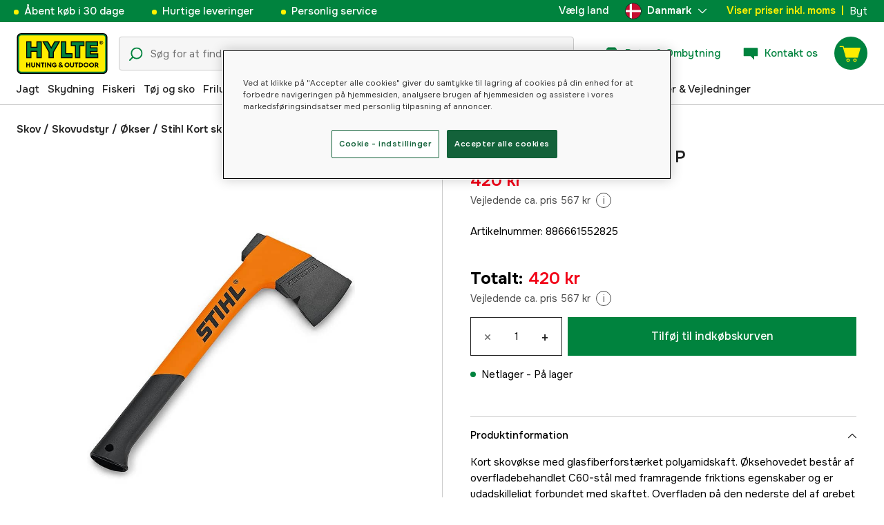

--- FILE ---
content_type: text/html; charset=utf-8
request_url: https://www.hylte.dk/stihl-kort-skovokse-ax-6-p
body_size: 51874
content:
<!doctype html><html lang="da"><head><meta charset="utf-8"/><meta name="viewport" content="width=device-width,initial-scale=1,shrink-to-fit=no"/><meta name="msapplication-TileColor" content="#006339"/><meta name="theme-color" content="#00833E"/><link rel="manifest" href="/manifest.json"/><link rel="shortcut icon" href="/favicon.ico"/><link rel="apple-touch-icon" sizes="180x180" href="/apple-touch-icon.png"/><link rel="icon" type="image/png" sizes="32x32" href="/favicon-32x32.png"/><link rel="icon" type="image/png" sizes="16x16" href="/favicon-16x16.png"/><link rel="mask-icon" href="/safari-pinned-tab.svg" color="#006339"/><link rel="preload" href="/static/media/Onest.5a66f0847a2a54abca94.woff2" as="font" crossorigin/><link href="/static/js/3741.5cb86123.js" rel="preload" as="script" /><link href="/static/js/main.f6b5b076.js" rel="preload" as="script" /><link href="/static/js/5326.40c7d407.chunk.js" rel="preload" as="script" /><link href="/static/js/4552.e8ffc6af.chunk.js" rel="preload" as="script" /><link href="/static/js/3734.74d0a5f8.chunk.js" rel="preload" as="script" /><link href="/static/js/Navbar.56752986.chunk.js" rel="preload" as="script" /><link href="/static/js/Denmark.83ebb8a5.chunk.js" rel="preload" as="script" /><link href="/static/js/Sweden.c9040961.chunk.js" rel="preload" as="script" /><link href="/static/js/Finland.6dc42a49.chunk.js" rel="preload" as="script" /><link href="/static/js/Norway.1500b0b5.chunk.js" rel="preload" as="script" /><link href="/static/js/Germany.b11ed3fd.chunk.js" rel="preload" as="script" /><link href="/static/js/7461.37380568.chunk.js" rel="preload" as="script" /><link href="/static/js/ProductPage.7ab7780d.chunk.js" rel="preload" as="script" /><link href="https://cdnjs.cloudflare.com/polyfill/v3/polyfill.min.js?features=Array.from%2CArray.prototype.find%2CArray.prototype.findIndex%2CArray.prototype.includes%2CArray.prototype.values%2CIntersectionObserver%2CNodeList.prototype.forEach%2CObject.entries%2CObject.values%2CWeakSet%2CNumber.EPSILON%2CArray.prototype.%40%40iterator%2Cfetch%2CEvent%2Cdefault" rel="preload" as="script" crossorigin="anonymous" /><link href="/static/js/da_dk-json.a90f49f8.chunk.js" rel="preload" as="script" /><link href="https://kkcom9l8qc-dsn.algolia.net" rel="preconnect" /><title data-rh="true">Stihl Kort skovøkse, AX 6 P - Økser - Hylte Hunting &amp; Outdoor</title><meta data-rh="true" name="description" content="Kort skovøkse med glasfiberforstærket polyamidskaft. Øksehovedet består af overfladebehandlet C60-stål med framragende friktions egenskaber og er udadskillel..."/><meta data-rh="true" property="og:type" content="product"/><meta data-rh="true" property="og:title" content="Stihl Kort skovøkse, AX 6 P"/><meta data-rh="true" property="og:description" content="Kort skovøkse med glasfiberforstærket polyamidskaft. Øksehovedet består af overfladebehandlet C60-stål med framragende friktions egenskaber og er udadskillel..."/><meta data-rh="true" property="og:image" content="https://cdn.hylte-lantman.com/7b59238c-72d3-4e38-9e41-2b2e38e86c21"/><meta data-rh="true" property="og:url" content="https://www.hylte.dk/stihl-kort-skovokse-ax-6-p"/><meta data-rh="true" property="og:locale" content="da_DK"/><meta data-rh="true" property="og:price:amount" content="420.00"/><meta data-rh="true" property="og:price:currency" content="DKK"/><meta data-rh="true" property="product:brand" content="Stihl"/><meta data-rh="true" property="product:availability" content="in_stock"/><meta data-rh="true" property="product:condition" content="new"/><meta data-rh="true" property="product:locale" content="da_DK"/><meta data-rh="true" property="product:price:amount" content="420.00"/><meta data-rh="true" property="product:price:currency" content="DKK"/><link data-rh="true" rel="canonical" href="https://www.hylte.dk/stihl-kort-skovokse-ax-6-p"/><link data-rh="true" rel="alternate" href="https://www.hylte.no/stihl-high-tech-kortskaftet-oks-ax-6-p-plast-brytejern-tommersaks-loftekrok-kile-og-oks" hrefLang="nb"/><link data-rh="true" rel="alternate" href="https://www.hylte-lantman.com/stihl-ax-6-p-handyxa" hrefLang="sv"/><link data-rh="true" rel="alternate" href="https://www.hylte.dk/stihl-kort-skovokse-ax-6-p" hrefLang="da"/><link data-rh="true" rel="alternate" href="https://www.hylte.fi/stihl-yleiskirves-ax-6-p-640-g" hrefLang="fi"/><link data-rh="true" rel="alternate" href="https://www.hylte.de/stihl-forstbeil-ax-6-p" hrefLang="de"/><script data-rh="true" type="application/ld+json">{
  "@context": "http://schema.org",
  "@graph": [
    {
      "@type": "Product",
      "name": "Stihl Kort skovøkse, AX 6 P",
      "image": [
        "https://cdn.hylte-lantman.com/7b59238c-72d3-4e38-9e41-2b2e38e86c21?m=pad&f=jpg"
      ],
      "description": "Kort skovøkse med glasfiberforstærket polyamidskaft. Øksehovedet består af overfladebehandlet C60-stål med framragende friktions egenskaber og er udadskilleligt forbundet med skaftet. Overfladen på den nederste del af grebet er forsynet med en skridsikker belægning og sikrer på den måde et godt greb under arbejdet. Tyngdepunktet tæt på øksehovedet sikrer en optimal vægtfordeling og gør arbejdet mindre anstrengende.<br><br>",
      "sku": "1000050150",
      "productID": "886661552825",
      "gtin13": "886661552825",
      "mpn": "00008816801",
      "brand": {
        "@type": "Brand",
        "name": "Stihl"
      },
      "offers": {
        "@type": "Offer",
        "url": "https://www.hylte.dk/stihl-kort-skovokse-ax-6-p",
        "priceCurrency": "DKK",
        "price": "420.00",
        "priceSpecification": {
          "@type": "UnitPriceSpecification",
          "price": "420.00",
          "priceCurrency": "DKK"
        },
        "itemCondition": "http://schema.org/NewCondition",
        "availability": "http://schema.org/InStock",
        "seller": {
          "@type": "Organization",
          "name": "Hylte Hunting & Outdoor"
        },
        "shippingDetails": {
          "@type": "OfferShippingDetails",
          "shippingRate": {
            "@type": "MonetaryAmount",
            "value": "52",
            "currency": "DKK"
          },
          "shippingDestination": [
            {
              "@type": "DefinedRegion",
              "addressCountry": "DK"
            }
          ]
        }
      }
    }
  ]
}</script><script data-rh="true" type="application/ld+json">{
  "@context": "http://schema.org",
  "@type": "BreadcrumbList",
  "itemListElement": [
    {
      "@type": "ListItem",
      "position": 1,
      "name": "Skov",
      "item": "https://www.hylte.dk/skov"
    },
    {
      "@type": "ListItem",
      "position": 2,
      "name": "Skovudstyr",
      "item": "https://www.hylte.dk/skovudstyr"
    },
    {
      "@type": "ListItem",
      "position": 3,
      "name": "Økser",
      "item": "https://www.hylte.dk/okser"
    },
    {
      "@type": "ListItem",
      "position": 4,
      "name": "Stihl Kort skovøkse, AX 6 P"
    }
  ]
}</script><link data-chunk="main" rel="preload" as="style" href="/static/css/main.b45ad7a5.css">
<link data-chunk="main" rel="preload" as="script" href="/static/js/3741.5cb86123.js">
<link data-chunk="main" rel="preload" as="script" href="/static/js/main.f6b5b076.js">
<link data-chunk="Navbar" rel="preload" as="script" href="/static/js/5326.40c7d407.chunk.js">
<link data-chunk="Navbar" rel="preload" as="script" href="/static/js/4552.e8ffc6af.chunk.js">
<link data-chunk="Navbar" rel="preload" as="script" href="/static/js/3734.74d0a5f8.chunk.js">
<link data-chunk="Navbar" rel="preload" as="script" href="/static/js/Navbar.56752986.chunk.js">
<link data-chunk="Denmark" rel="preload" as="script" href="/static/js/Denmark.83ebb8a5.chunk.js">
<link data-chunk="Sweden" rel="preload" as="script" href="/static/js/Sweden.c9040961.chunk.js">
<link data-chunk="Finland" rel="preload" as="script" href="/static/js/Finland.6dc42a49.chunk.js">
<link data-chunk="Norway" rel="preload" as="script" href="/static/js/Norway.1500b0b5.chunk.js">
<link data-chunk="Germany" rel="preload" as="script" href="/static/js/Germany.b11ed3fd.chunk.js">
<link data-chunk="ProductPage" rel="preload" as="script" href="/static/js/7461.37380568.chunk.js">
<link data-chunk="ProductPage" rel="preload" as="script" href="/static/js/ProductPage.7ab7780d.chunk.js"><style type="text/css" data-chunk="main">
/*! sanitize.css v8.0.0 | CC0 License | github.com/csstools/sanitize.css */*,:after,:before{background-repeat:no-repeat;box-sizing:border-box}:after,:before{text-decoration:inherit;vertical-align:inherit}html{-ms-text-size-adjust:100%;-webkit-text-size-adjust:100%;cursor:default;line-height:1.15;-moz-tab-size:4;-o-tab-size:4;tab-size:4;word-break:break-word}body{margin:0}h1{font-size:2em;margin:.67em 0}hr{height:0;overflow:visible}main{display:block}nav ol,nav ul{list-style:none}pre{font-size:1em}a{background-color:transparent}abbr[title]{text-decoration:underline;-webkit-text-decoration:underline dotted;text-decoration:underline dotted}b,strong{font-weight:bolder}code,kbd,samp{font-size:1em}small{font-size:80%}audio,canvas,iframe,img,svg,video{vertical-align:middle}audio,video{display:inline-block}audio:not([controls]){display:none;height:0}img{border-style:none}svg:not([fill]){fill:currentColor}svg:not(:root){overflow:hidden}table{border-collapse:collapse}button,input,select,textarea{font-family:inherit;font-size:inherit;line-height:inherit}button,input,select{margin:0}button{overflow:visible;text-transform:none}[type=button],[type=reset],[type=submit],button{-webkit-appearance:button}fieldset{padding:.35em .75em .625em}input{overflow:visible}legend{color:inherit;display:table;max-width:100%;white-space:normal}progress{display:inline-block;vertical-align:baseline}select{text-transform:none}textarea{margin:0;overflow:auto;resize:vertical}[type=checkbox],[type=radio]{padding:0}[type=search]{-webkit-appearance:textfield;outline-offset:-2px}::-webkit-inner-spin-button,::-webkit-outer-spin-button{height:auto}::-webkit-input-placeholder{color:inherit;opacity:.54}::-webkit-search-decoration{-webkit-appearance:none}::-webkit-file-upload-button{-webkit-appearance:button;font:inherit}::-moz-focus-inner{border-style:none;padding:0}:-moz-focusring{outline:1px dotted ButtonText}:-moz-ui-invalid{box-shadow:none}details,dialog{display:block}dialog{background-color:#fff;border:solid;color:#000;height:-moz-fit-content;height:fit-content;left:0;margin:auto;padding:1em;position:absolute;right:0;width:-moz-fit-content;width:fit-content}dialog:not([open]){display:none}summary{display:list-item}canvas{display:inline-block}template{display:none}[tabindex],a,area,button,input,label,select,summary,textarea{touch-action:manipulation}[hidden]{display:none}[aria-busy=true]{cursor:progress}[aria-controls]{cursor:pointer}[aria-disabled=true],[disabled]{cursor:not-allowed}[aria-hidden=false][hidden]:not(:focus){clip:rect(0,0,0,0);display:inherit;position:absolute}
/*# sourceMappingURL=main.b45ad7a5.css.map*/
</style><style type="text/css"></style><script>window.__EMOTION_IDS__=[];</script><script>window.__SERVER_RENDER_BREAKPOINT__={"breakpointLabel":"xl","breakpointIndex":4};</script><script>window.__APPLICATION_LOCALE_KEY__="da_dk";</script><script>window.__INITIAL_PROMISES_CONTEXT__={"promises":{},"responses":{}};</script><script>window.isMobile=false;</script></head><body><div id="root"><style data-emotion="css-global hugcbc">@font-face{font-family:Onest;font-style:normal;font-weight:100 900;src:url('/static/media/Onest.5a66f0847a2a54abca94.woff2') format('woff2');font-display:swap;}*,*::before,*::after{box-sizing:border-box;}input:focus{outline:none;}::-ms-clear{display:none;}button{padding:0;border:none;font:inherit;color:inherit;background-color:transparent;cursor:pointer;outline:none;-webkit-tap-highlight-color:rgba(0, 0, 0, 0);}button:active,button:focus{outline:0;}a{color:inherit;-webkit-text-decoration:none;text-decoration:none;}p,h1,h2,h3,h4,h5,h6{margin:0;}ul{list-style-type:none;margin:0;padding:0;}html{height:100%;font-family:'Onest';}body{min-height:100%;padding:0;margin:0;font-size:15px;line-height:1.571428571;font-weight:400;-webkit-font-smoothing:antialiased;-moz-osx-font-smoothing:grayscale;overflow-x:hidden;}body.prevent-scroll{overflow:hidden;}@supports (-webkit-overflow-scrolling: touch){body.prevent-scroll{position:fixed;width:100%;}}#root{height:100%;}#ot-sdk-btn-floating.ot-floating-button:hover::before{-webkit-transform:translate(-4em, -50%) scale(1)!important;-moz-transform:translate(-4em, -50%) scale(1)!important;-ms-transform:translate(-4em, -50%) scale(1)!important;transform:translate(-4em, -50%) scale(1)!important;}#ot-sdk-btn-floating.ot-floating-button::before{border:5px solid transparent!important;border-right-width:0px!important;border-left-color:#333!important;}#ot-sdk-btn-floating.ot-floating-button:hover::after{-webkit-transform:translate(-15.9em,-50%) scale(1)!important;-moz-transform:translate(-15.9em,-50%) scale(1)!important;-ms-transform:translate(-15.9em,-50%) scale(1)!important;transform:translate(-15.9em,-50%) scale(1)!important;}#ot-sdk-btn-floating.ot-floating-button{-webkit-animation:customFloatingBtnIntro 800ms ease 0ms 1 forwards!important;animation:customFloatingBtnIntro 800ms ease 0ms 1 forwards!important;}@-webkit-keyframes customFloatingBtnIntro{0%{opacity:0;right:-75px;}100%{opacity:1;right:1%;}}@keyframes customFloatingBtnIntro{0%{opacity:0;right:-75px;}100%{opacity:1;right:1%;}}.theme-dogger{--color-brand-dogger-red:#CD171B;--color-brand-duab-red:#E32321;--color-brand-hylte-green:#00833E;--color-brand-hylte-yellow:#FFF200;--color-brand-mk-orange:#FA6000;--color-brand-mk-orange-light:#FB701A;--color-brand-mk-green:#00BA2C;--color-brand-mk-green-light:#33C856;--color-base-black:#000000;--color-base-transparent:transparent;--color-base-white:#FFFFFF;--color-image-placeholder:#EFEFEF;--color-base-black-0:rgba(0, 0, 0, 0);--color-base-black-25:rgba(0, 0, 0, 0.25);--color-base-black-50:rgba(0, 0, 0, 0.50);--color-base-black-75:rgba(0, 0, 0, 0.75);--color-base-white-0:rgba(255, 255, 255, 0);--color-base-white-25:rgba(255, 255, 255, 0.25);--color-base-white-50:rgba(255, 255, 255, 0.50);--color-base-white-75:rgba(255, 255, 255, 0.75);--color-grey-100:#EFEFEF;--color-grey-200:#D0D0D0;--color-grey-300:#767676;--color-grey-400:#444444;--color-grey-500:#4D4D4D;--color-grey-600:#222222;--color-grey-700:#F6F6F6;--col-status-neutral:#F8F1DA;--col-status-success:#DAF8E6;--col-status-error:#F8DADA;--col-status-invalid:#F6F6F6;--col-border:#EDEDED;--col-border-secondary:#000000;--theme:dogger;--col-ui-primary:var(--color-base-black);--col-ui-primary-inv:var(--color-base-white);--col-ui-secondary:var(--color-grey-400);--col-ui-tertiary:var(--color-grey-300);--col-brand-primary:var(--color-brand-dogger-red);--col-brand-secondary:var(--color-grey-100);--col-brand-on-primary:var(--color-base-white);--col-brand-on-secondary:var(--color-base-black);--col-text-shadow:var(--color-base-white-25);--col-background:var(--color-base-white);--col-background-transparent:var(--color-base-white-0);--col-surface:var(--color-grey-700);--col-ui-border:var(--color-grey-200);--col-cta-fill-primary:var(--color-brand-dogger-red);}.theme-duab{--color-brand-dogger-red:#CD171B;--color-brand-duab-red:#E32321;--color-brand-hylte-green:#00833E;--color-brand-hylte-yellow:#FFF200;--color-brand-mk-orange:#FA6000;--color-brand-mk-orange-light:#FB701A;--color-brand-mk-green:#00BA2C;--color-brand-mk-green-light:#33C856;--color-base-black:#000000;--color-base-transparent:transparent;--color-base-white:#FFFFFF;--color-image-placeholder:#EFEFEF;--color-base-black-0:rgba(0, 0, 0, 0);--color-base-black-25:rgba(0, 0, 0, 0.25);--color-base-black-50:rgba(0, 0, 0, 0.50);--color-base-black-75:rgba(0, 0, 0, 0.75);--color-base-white-0:rgba(255, 255, 255, 0);--color-base-white-25:rgba(255, 255, 255, 0.25);--color-base-white-50:rgba(255, 255, 255, 0.50);--color-base-white-75:rgba(255, 255, 255, 0.75);--color-grey-100:#EFEFEF;--color-grey-200:#D0D0D0;--color-grey-300:#767676;--color-grey-400:#444444;--color-grey-500:#4D4D4D;--color-grey-600:#222222;--color-grey-700:#F6F6F6;--col-status-neutral:#F8F1DA;--col-status-success:#DAF8E6;--col-status-error:#F8DADA;--col-status-invalid:#F6F6F6;--col-border:#EDEDED;--col-border-secondary:#000000;--theme:duab;--col-ui-primary:var(--color-base-black);--col-ui-primary-inv:var(--color-base-white);--col-ui-secondary:var(--color-grey-400);--col-ui-tertiary:var(--color-grey-300);--col-brand-primary:var(--color-brand-duab-red);--col-brand-secondary:var(--color-grey-100);--col-brand-on-primary:var(--color-base-white);--col-brand-on-secondary:var(--color-base-black);--col-text-shadow:var(--color-base-white-25);--col-background:var(--color-base-white);--col-background-transparent:var(--color-base-white-0);--col-surface:var(--color-grey-700);--col-ui-border:var(--color-grey-200);--col-cta-fill-primary:var(--color-brand-duab-red);}.theme-hylte{--color-brand-dogger-red:#CD171B;--color-brand-duab-red:#E32321;--color-brand-hylte-green:#00833E;--color-brand-hylte-yellow:#FFF200;--color-brand-mk-orange:#FA6000;--color-brand-mk-orange-light:#FB701A;--color-brand-mk-green:#00BA2C;--color-brand-mk-green-light:#33C856;--color-base-black:#000000;--color-base-transparent:transparent;--color-base-white:#FFFFFF;--color-image-placeholder:#EFEFEF;--color-base-black-0:rgba(0, 0, 0, 0);--color-base-black-25:rgba(0, 0, 0, 0.25);--color-base-black-50:rgba(0, 0, 0, 0.50);--color-base-black-75:rgba(0, 0, 0, 0.75);--color-base-white-0:rgba(255, 255, 255, 0);--color-base-white-25:rgba(255, 255, 255, 0.25);--color-base-white-50:rgba(255, 255, 255, 0.50);--color-base-white-75:rgba(255, 255, 255, 0.75);--color-grey-100:#EFEFEF;--color-grey-200:#D0D0D0;--color-grey-300:#767676;--color-grey-400:#444444;--color-grey-500:#4D4D4D;--color-grey-600:#222222;--color-grey-700:#F6F6F6;--col-status-neutral:#F8F1DA;--col-status-success:#DAF8E6;--col-status-error:#F8DADA;--col-status-invalid:#F6F6F6;--col-border:#EDEDED;--col-border-secondary:#000000;--theme:hylte;--col-ui-primary:var(--color-base-black);--col-ui-primary-inv:var(--color-base-white);--col-ui-secondary:var(--color-grey-400);--col-ui-tertiary:var(--color-grey-300);--col-brand-primary:var(--color-brand-hylte-green);--col-brand-secondary:var(--color-brand-hylte-yellow);--col-brand-on-primary:var(--color-brand-hylte-yellow);--col-brand-on-secondary:var(--color-brand-hylte-green);--col-text-shadow:var(--color-base-white-25);--col-background:var(--color-base-white);--col-background-transparent:var(--color-base-white-0);--col-surface:var(--color-grey-700);--col-ui-border:var(--color-grey-200);--col-cta-fill-primary:var(--color-brand-hylte-green);}.theme-maskinklippet{--color-brand-dogger-red:#CD171B;--color-brand-duab-red:#E32321;--color-brand-hylte-green:#00833E;--color-brand-hylte-yellow:#FFF200;--color-brand-mk-orange:#FA6000;--color-brand-mk-orange-light:#FB701A;--color-brand-mk-green:#00BA2C;--color-brand-mk-green-light:#33C856;--color-base-black:#000000;--color-base-transparent:transparent;--color-base-white:#FFFFFF;--color-image-placeholder:#EFEFEF;--color-base-black-0:rgba(0, 0, 0, 0);--color-base-black-25:rgba(0, 0, 0, 0.25);--color-base-black-50:rgba(0, 0, 0, 0.50);--color-base-black-75:rgba(0, 0, 0, 0.75);--color-base-white-0:rgba(255, 255, 255, 0);--color-base-white-25:rgba(255, 255, 255, 0.25);--color-base-white-50:rgba(255, 255, 255, 0.50);--color-base-white-75:rgba(255, 255, 255, 0.75);--color-grey-100:#EFEFEF;--color-grey-200:#D0D0D0;--color-grey-300:#767676;--color-grey-400:#444444;--color-grey-500:#4D4D4D;--color-grey-600:#222222;--color-grey-700:#F6F6F6;--col-status-neutral:#F8F1DA;--col-status-success:#DAF8E6;--col-status-error:#F8DADA;--col-status-invalid:#F6F6F6;--col-border:#EDEDED;--col-border-secondary:#000000;--theme:maskinklippet;--col-ui-primary:var(--color-base-black);--col-ui-primary-inv:var(--color-base-white);--col-ui-secondary:var(--color-grey-400);--col-ui-tertiary:var(--color-grey-300);--col-brand-primary:var(--color-brand-mk-orange);--col-brand-secondary:var(--color-brand-mk-green);--col-brand-on-primary:var(--color-base-black);--col-brand-on-secondary:var(--color-brand-mk-green);--col-text-shadow:var(--color-base-white-25);--col-background:var(--color-base-white);--col-background-transparent:var(--color-base-white-0);--col-surface:var(--color-grey-700);--col-ui-border:var(--color-grey-200);--col-cta-fill-primary:var(--color-brand-mk-orange);}.theme-frishop{--color-brand-dogger-red:#CD171B;--color-brand-duab-red:#E32321;--color-brand-hylte-green:#00833E;--color-brand-hylte-yellow:#FFF200;--color-brand-mk-orange:#FA6000;--color-brand-mk-orange-light:#FB701A;--color-brand-mk-green:#00BA2C;--color-brand-mk-green-light:#33C856;--color-base-black:#000000;--color-base-transparent:transparent;--color-base-white:#FFFFFF;--color-image-placeholder:#EFEFEF;--color-base-black-0:rgba(0, 0, 0, 0);--color-base-black-25:rgba(0, 0, 0, 0.25);--color-base-black-50:rgba(0, 0, 0, 0.50);--color-base-black-75:rgba(0, 0, 0, 0.75);--color-base-white-0:rgba(255, 255, 255, 0);--color-base-white-25:rgba(255, 255, 255, 0.25);--color-base-white-50:rgba(255, 255, 255, 0.50);--color-base-white-75:rgba(255, 255, 255, 0.75);--color-grey-100:#EFEFEF;--color-grey-200:#D0D0D0;--color-grey-300:#767676;--color-grey-400:#444444;--color-grey-500:#4D4D4D;--color-grey-600:#222222;--color-grey-700:#F6F6F6;--col-status-neutral:#F8F1DA;--col-status-success:#DAF8E6;--col-status-error:#F8DADA;--col-status-invalid:#F6F6F6;--col-border:#EDEDED;--col-border-secondary:#000000;--theme:frishop;--col-ui-primary:var(--color-base-black);--col-ui-primary-inv:var(--color-base-white);--col-ui-secondary:var(--color-grey-400);--col-ui-tertiary:var(--color-grey-300);--col-brand-primary:var(--color-brand-mk-orange);--col-brand-secondary:var(--color-brand-mk-green);--col-brand-on-primary:var(--color-base-black);--col-brand-on-secondary:var(--color-brand-mk-green);--col-text-shadow:var(--color-base-white-25);--col-background:var(--color-base-white);--col-background-transparent:var(--color-base-white-0);--col-surface:var(--color-grey-700);--col-ui-border:var(--color-grey-200);--col-cta-fill-primary:var(--color-brand-mk-green);}:root{--color-brand-dogger-red:#CD171B;--color-brand-duab-red:#E32321;--color-brand-hylte-green:#00833E;--color-brand-hylte-yellow:#FFF200;--color-brand-mk-orange:#FA6000;--color-brand-mk-orange-light:#FB701A;--color-brand-mk-green:#00BA2C;--color-brand-mk-green-light:#33C856;--color-base-black:#000000;--color-base-transparent:transparent;--color-base-white:#FFFFFF;--color-image-placeholder:#EFEFEF;--color-base-black-0:rgba(0, 0, 0, 0);--color-base-black-25:rgba(0, 0, 0, 0.25);--color-base-black-50:rgba(0, 0, 0, 0.50);--color-base-black-75:rgba(0, 0, 0, 0.75);--color-base-white-0:rgba(255, 255, 255, 0);--color-base-white-25:rgba(255, 255, 255, 0.25);--color-base-white-50:rgba(255, 255, 255, 0.50);--color-base-white-75:rgba(255, 255, 255, 0.75);--color-grey-100:#EFEFEF;--color-grey-200:#D0D0D0;--color-grey-300:#767676;--color-grey-400:#444444;--color-grey-500:#4D4D4D;--color-grey-600:#222222;--color-grey-700:#F6F6F6;--col-status-neutral:#F8F1DA;--col-status-success:#DAF8E6;--col-status-error:#F8DADA;--col-status-invalid:#F6F6F6;--col-border:#EDEDED;--col-border-secondary:#000000;--theme:hylte;--col-ui-primary:var(--color-base-black);--col-ui-primary-inv:var(--color-base-white);--col-ui-secondary:var(--color-grey-400);--col-ui-tertiary:var(--color-grey-300);--col-brand-primary:var(--color-brand-hylte-green);--col-brand-secondary:var(--color-brand-hylte-yellow);--col-brand-on-primary:var(--color-brand-hylte-yellow);--col-brand-on-secondary:var(--color-brand-hylte-green);--col-text-shadow:var(--color-base-white-25);--col-background:var(--color-base-white);--col-background-transparent:var(--color-base-white-0);--col-surface:var(--color-grey-700);--col-ui-border:var(--color-grey-200);--col-cta-fill-primary:var(--color-brand-hylte-green);}</style><style data-emotion="css 1imywlt">.css-1imywlt{width:100%;min-height:100vh;position:relative;background-color:#F1F1F1;}</style><div class="product css-1imywlt"><style data-emotion="css k9nlfz">.css-k9nlfz{display:-webkit-box;display:-webkit-flex;display:-ms-flexbox;display:flex;position:relative;-webkit-align-items:center;-webkit-box-align:center;-ms-flex-align:center;align-items:center;z-index:12;padding:8px 0;background-color:#00833E;-webkit-box-pack:left;-ms-flex-pack:left;-webkit-justify-content:left;justify-content:left;}@media (max-width: 1199px){.css-k9nlfz{-webkit-box-pack:center;-ms-flex-pack:center;-webkit-justify-content:center;justify-content:center;}}@media (min-width: 768px){.css-k9nlfz{padding:5px 0;height:32px;}}</style><div id="uspRow" class="css-k9nlfz"><div class="css-1iy7wl9"><style data-emotion="css 3vq6r1">.css-3vq6r1{margin:0 12px;color:#fff200;font-size:10px;line-height:12px;font-weight:500;white-space:nowrap;}@media screen and (min-width: 583px){.css-3vq6r1{color:#ffffff;margin:0 20px;font-size:12px;line-height:1.5;font-size:15px;}.css-3vq6r1:before{content:'';display:inline-block;height:7px;width:7px;background-color:#fff200;border-radius:100%;margin-right:8px;}}</style><span class="css-3vq6r1">Åbent køb i 30 dage</span></div><div class="css-1iy7wl9"><span class="css-3vq6r1">Hurtige leveringer</span></div><div class="css-1iy7wl9"><span class="css-3vq6r1">Personlig service</span></div><div class="css-1iy7wl9"><style data-emotion="css s5k1zy">.css-s5k1zy{display:none;position:absolute;top:4px;right:24px;}@media (min-width: 1200px){.css-s5k1zy{display:-webkit-box;display:-webkit-flex;display:-ms-flexbox;display:flex;}}</style><div class="css-s5k1zy"><style data-emotion="css iyzqra">.css-iyzqra{display:none;margin-right:16px;}@media (min-width: 768px){.css-iyzqra{display:-webkit-box;display:-webkit-flex;display:-ms-flexbox;display:flex;}}</style><div class="css-iyzqra"><style data-emotion="css 3aih8p">.css-3aih8p{margin-right:8px;color:#ffffff;font-weight:500;}</style><div class="css-3aih8p">Vælg land</div><style data-emotion="css 1511nl9">.css-1511nl9{display:none;position:fixed;left:0;right:0;bottom:0;top:0;background-color:rgba(0, 0, 0, 0.6);z-index:1;}.css-1511nl9.is-open{display:inline;}</style><div class="css-1511nl9"></div><style data-emotion="css 19wg8zy">.css-19wg8zy{z-index:2;font-style:normal;position:relative;width:147px;color:#ffffff;margin:-6px 0;}.css-19wg8zy div{height:100%;-webkit-box-pack:center;-ms-flex-pack:center;-webkit-justify-content:center;justify-content:center;}</style><div class="css-19wg8zy"><style data-emotion="css 1c8p2ae">.css-1c8p2ae.is-open{background:#E5E5E5;color:black;font-weight:600;}</style><div class="css-1c8p2ae"><style data-emotion="css c6fhx4">.css-c6fhx4{height:100%;width:100%;display:-webkit-box;display:-webkit-flex;display:-ms-flexbox;display:flex;-webkit-align-items:center;-webkit-box-align:center;-ms-flex-align:center;align-items:center;-webkit-box-pack:center;-ms-flex-pack:center;-webkit-justify-content:center;justify-content:center;padding-left:16px;}.css-c6fhx4 svg.country-icon{border:1px solid #222222;border-radius:100%;position:relative;}.css-c6fhx4 span{font-weight:600;margin-left:8px;}</style><button type="button" aria-label="aria.show_more_of" class="css-c6fhx4"><style data-emotion="css ycx343">.css-ycx343{height:24px;width:24px;}</style><svg class="country-icon css-ycx343" viewBox="0 0 300 300" xmlns="http://www.w3.org/2000/svg"><circle cx="150" cy="150" r="150" fill="#c60c30"></circle><path fill="#fff" d="M122 3c-16 3-30 8-43 15v111H2a152 152 0 0 0 0 42h77v111c13 7 27 12 43 15V171h177a151 151 0 0 0 0-42H122V3z"></path></svg><span>Danmark</span><style data-emotion="css 1225jug">.css-1225jug{margin-left:auto;margin-right:13px;width:12px;height:12px;direction:180;margin-left:auto;margin-right:13px;width:12px;height:12px;direction:180;-webkit-transition:-webkit-transform 0.4s cubic-bezier(0.165, 0.84, 0.44, 1);transition:transform 0.4s cubic-bezier(0.165, 0.84, 0.44, 1);transform-origin:center;-webkit-transform:rotateX(180deg);-moz-transform:rotateX(180deg);-ms-transform:rotateX(180deg);transform:rotateX(180deg);}</style><svg viewBox="0 0 22 12" xmlns="http://www.w3.org/2000/svg" class="css-1225jug"><path fill="#ffffff" stroke="#ffffff" stroke-width="0" fill-rule="evenodd" d="M11.005 0a.997.997 0 0 0-.707.293l-10.005 10a.999.999 0 1 0 1.414 1.414l9.298-9.293 9.288 9.282a.999.999 0 1 0 1.414-1.414L11.712.292A.997.997 0 0 0 11.005 0"></path></svg></button></div><style data-emotion="css mq2g9o">.css-mq2g9o{height:0px;position:absolute;width:100%;-webkit-transition:height 200ms cubic-bezier(0.46, 0.88, 0.7, 0.83);transition:height 200ms cubic-bezier(0.46, 0.88, 0.7, 0.83);border-top:none;overflow:hidden;background:#ffffff;color:#222222;border:none;border-bottom-left-radius:5px;border-bottom-right-radius:5px;}</style><ul class="css-mq2g9o"><style data-emotion="css 1o9x9ax">.css-1o9x9ax{width:100%;height:44px;list-style-type:none;display:-webkit-box;display:-webkit-flex;display:-ms-flexbox;display:flex;-webkit-align-items:center;-webkit-box-align:center;-ms-flex-align:center;align-items:center;padding-left:16px;}color:#4A4A4A .css-1o9x9ax a{display:block;}.css-1o9x9ax svg{margin-right:8px;border:1px solid #222222;border-radius:100%;}.css-1o9x9ax:hover{background:#F6F6F6;}</style><li class="css-1o9x9ax"><style data-emotion="css a3zbdy">.css-a3zbdy{-webkit-flex:1;-ms-flex:1;flex:1;}</style><a href="https://www.hylte-lantman.com/stihl-ax-6-p-handyxa" target="_self" rel="noopener" class="css-a3zbdy" to="https://www.hylte-lantman.com/stihl-ax-6-p-handyxa"><svg viewBox="0 0 300 300" xmlns="http://www.w3.org/2000/svg" class="css-ycx343"><circle cx="150" cy="150" r="150" fill="#005293"></circle><path fill="#fecb00" d="M120 3C98 8 77 17 60 30v90H3a148 148 0 0 0 0 60h57v90c17 13 38 23 60 27V180h177a148 148 0 0 0 0-60H120V3z"></path></svg>Sverige</a></li><li class="css-1o9x9ax"><a href="https://www.hylte.fi/stihl-yleiskirves-ax-6-p-640-g" target="_self" rel="noopener" class="css-a3zbdy" to="https://www.hylte.fi/stihl-yleiskirves-ax-6-p-640-g"><svg viewBox="0 0 300 300" xmlns="http://www.w3.org/2000/svg" class="css-ycx343"><circle fill="#FFF" cx="150" cy="150" r="150"></circle><path fill="#003580" d="M122.7 2.5c-32 5.9-60.4 21.9-81.8 44.6v62H5.6C2 122.1 0 135.8 0 150s2 27.9 5.6 40.9h35.3v62c21.4 22.7 49.8 38.7 81.8 44.6V190.9h171.7c3.7-13 5.6-26.7 5.6-40.9s-2-27.9-5.6-40.9H122.7V2.5z"></path></svg>Suomi</a></li><li class="css-1o9x9ax"><a href="https://www.hylte.no/stihl-high-tech-kortskaftet-oks-ax-6-p-plast-brytejern-tommersaks-loftekrok-kile-og-oks" target="_self" rel="noopener" class="css-a3zbdy" to="https://www.hylte.no/stihl-high-tech-kortskaftet-oks-ax-6-p-plast-brytejern-tommersaks-loftekrok-kile-og-oks"><svg viewBox="0 0 300 300" xmlns="http://www.w3.org/2000/svg" class="css-ycx343"><circle stroke="null" fill="#EF2B2D" r="150" cy="150" cx="150"></circle><path clip-rule="evenodd" d="m134.73624,299.77823l0,-120.45078l162.09688,0a150.7306,151.3464 0 0 0 -0.2999,-60.22539l-161.79697,0l0,-118.94514a149.00617,149.61492 0 0 0 -59.98034,19.39258l0,99.55257l-71.82646,0a150.59564,151.2109 0 0 0 -0.2999,60.22539l72.12636,0l0,101.04315a149.00617,149.61492 0 0 0 59.98034,19.40763z" fill-rule="evenodd" fill="#fff"></path><path d="m119.74116,297.51978l0,-132.19473l179.19127,0a157.7483,158.39277 0 0 0 0,-30.71495l-179.19127,0l0,-132.19473a145.97716,146.57354 0 0 0 -29.99017,9.39516l0,122.79957l-89.22076,0a157.97323,158.61862 0 0 0 0,30.71495l89.22076,0l0,122.73934a146.12711,146.72411 0 0 0 29.99017,9.47044l0,-0.01506z" fill="#002868"></path></svg>Norge</a></li><li class="css-1o9x9ax"><a href="https://www.hylte.de/stihl-forstbeil-ax-6-p" target="_self" rel="noopener" class="css-a3zbdy" to="https://www.hylte.de/stihl-forstbeil-ax-6-p"><svg viewBox="0 0 22 22" xmlns="http://www.w3.org/2000/svg" class="css-ycx343"><clipPath id="a"><path d="M11 0c6.1 0 11 4.9 11 11s-4.9 11-11 11S0 17.1 0 11 4.9 0 11 0z" overflow="visible"></path></clipPath><g clip-path="url(#a)"><path fill="#CB2B1D" d="M0 7.5h22v7H0z"></path><path fill="#F6CF46" d="M0 14.5h22V22H0z"></path><path fill="#000000" d="M0 0h22v7.5H0z"></path></g><path fill="none" stroke="#4A4A4A" d="M11 .5C16.8.5 21.5 5.2 21.5 11S16.8 21.5 11 21.5.5 16.8.5 11 5.2.5 11 .5z"></path></svg>DE</a></li></ul></div></div><style data-emotion="css 1h81h44">.css-1h81h44{display:-webkit-box;display:-webkit-flex;display:-ms-flexbox;display:flex;}.css-1h81h44.disabled:hover>div{opacity:1;}.css-1h81h44.disabled>button{pointer-events:none;}</style><div id="vatBox" class="css-1h81h44"><style data-emotion="css 1qyuydv">.css-1qyuydv{color:#fff200;font-weight:600;}</style><p class="css-1qyuydv">Viser priser inkl. moms</p><style data-emotion="css 6ltjud">.css-6ltjud{margin-left:8px;margin-right:8px;margin-left:8px;margin-right:8px;color:#fff200;font-weight:600;}</style><p class="css-6ltjud">|</p><style data-emotion="css 1plelnr">.css-1plelnr{line-height:20px;color:#ffffff;}.css-1plelnr:hover{cursor:pointer;}</style><button class="css-1plelnr">Byt</button><style data-emotion="css pvlcsp">.css-pvlcsp{display:block;position:absolute;pointer-events:none;opacity:0;left:-90px;top:30px;padding:12px;border-radius:4px;color:#222222;border:1px solid #4A4A4A;background-color:#ffffff;-webkit-transition:opacity 300ms cubic-bezier(0.165, 0.84, 0.44, 1);transition:opacity 300ms cubic-bezier(0.165, 0.84, 0.44, 1);min-width:220px;z-index:1;}.css-pvlcsp:after{content:'';display:block;position:absolute;top:-20px;margin-left:-10px;left:66%;border:10px solid #4A4A4A;width:0;height:0;border-top-color:transparent;border-right-color:transparent;border-left-color:transparent;}</style><div class="css-pvlcsp"><span>Vælg brugernavn til venstre</span></div></div></div></div></div><style data-emotion="css 1qeioxt">.css-1qeioxt{height:120px;z-index:11;--width:100vw;top:0;width:100%;position:-webkit-sticky;position:sticky;pointer-events:none;}@media (min-width: 1024px){.css-1qeioxt{pointer-events:initial;}}@media all and (-ms-high-contrast: none){.css-1qeioxt{position:relative;left:0;right:0;}.css-1qeioxt.is-sticky{position:fixed;}.css-1qeioxt.is-sticky+*{margin-top:105px;}}.css-1qeioxt::after{content:'';position:absolute;top:0;left:50%;width:100%;height:100vh;background:rgba(0, 0, 0, 0.5);-webkit-transform:translateX(-50%);-moz-transform:translateX(-50%);-ms-transform:translateX(-50%);transform:translateX(-50%);z-index:-1;pointer-events:none;opacity:0;-webkit-transition:opacity 200ms ease-in-out;transition:opacity 200ms ease-in-out;}@media (hover: hover),(-ms-high-contrast: none){[data-prevent-scroll] .css-1qeioxt::after{width:var(--width);}}.css-1qeioxt[class$='is-open']::after{pointer-events:initial;opacity:1;}</style><header class="css-1qeioxt"><style data-emotion="css szqs1v">.css-szqs1v{width:100%;background:#ffffff;position:relative;z-index:12;}</style><div id="desktopNavbar" class="css-szqs1v"><style data-emotion="css 1ios9an">.css-1ios9an{padding:16px 24px 0;-webkit-align-items:center;-webkit-box-align:center;-ms-flex-align:center;align-items:center;background:#ffffff;margin-left:auto;margin-right:auto;position:relative;max-width:1680px;display:-webkit-box;display:-webkit-flex;display:-ms-flexbox;display:flex;}</style><div class="css-1ios9an"><style data-emotion="css 1hgsllu">.css-1hgsllu{display:-webkit-box;display:-webkit-flex;display:-ms-flexbox;display:flex;-webkit-flex-direction:column;-ms-flex-direction:column;flex-direction:column;}</style><div class="css-1hgsllu"><style data-emotion="css 1ntrk7j">.css-1ntrk7j{border:none;position:relative;width:132px;margin-right:16px;}.css-1ntrk7j:after{content:'';display:block;position:relative;height:0;width:100%;margin-top:44.44%;}.css-1ntrk7j svg{position:absolute;top:0;left:0;width:100%;height:100%;}</style><a class="css-1ntrk7j" href="/"><style data-emotion="css 1mjkjzx">.css-1mjkjzx{height:115px;width:257px;}</style><svg viewBox="0 0 364.74 163.18" locale="da_DK" xmlns="http://www.w3.org/2000/svg" class="css-1mjkjzx"><title>Hylte Hunting &amp; Outdoor</title><path d="M364.74 145.87c0 9.52-7.79 17.31-17.31 17.31H17.31C7.79 163.18 0 155.39 0 145.87V17.31C0 7.79 7.79 0 17.31 0h330.12c9.52 0 17.31 7.79 17.31 17.31v128.56z"></path><path d="M17.31 158.93c-3.47 0-6.74-1.36-9.22-3.84-2.48-2.48-3.84-5.75-3.84-9.22V17.31c0-3.47 1.36-6.74 3.84-9.22 2.48-2.48 5.75-3.84 9.22-3.84h330.12c3.47 0 6.74 1.36 9.22 3.84 2.48 2.48 3.84 5.75 3.84 9.22v128.56c0 3.47-1.36 6.74-3.84 9.22-2.48 2.48-5.75 3.84-9.22 3.84H17.31z" fill="#00833E"></path><path d="M347.43 154c2.15 0 4.19-.85 5.74-2.4 1.55-1.55 2.4-3.58 2.4-5.74V17.31c0-2.15-.85-4.19-2.4-5.74-1.55-1.55-3.58-2.4-5.74-2.4H17.32c-2.15 0-4.19.85-5.74 2.4-1.55 1.55-2.4 3.58-2.4 5.74v128.56c0 2.15.85 4.19 2.4 5.74 1.55 1.55 3.58 2.4 5.74 2.4h330.11z" fill="#ffed00"></path><path d="M347.2 37.96c0 1.34-.33 2.59-1.01 3.75a7.426 7.426 0 01-2.74 2.74c-1.16.67-2.41 1-3.75 1-1.34 0-2.58-.33-3.74-1a7.452 7.452 0 01-2.75-2.74 7.377 7.377 0 01-1.01-3.75c0-1.34.34-2.58 1.01-3.75a7.405 7.405 0 012.75-2.75c1.16-.67 2.41-1 3.74-1 1.34 0 2.59.33 3.75 1 1.16.67 2.07 1.58 2.74 2.75a7.28 7.28 0 011.01 3.75zm-1.45 0c0-1.67-.59-3.09-1.77-4.28-1.18-1.18-2.61-1.77-4.28-1.77-1.67 0-3.1.59-4.28 1.77-1.18 1.18-1.77 2.61-1.77 4.28 0 1.67.59 3.09 1.77 4.28 1.18 1.18 2.61 1.77 4.28 1.77 1.67 0 3.09-.59 4.28-1.77 1.18-1.19 1.77-2.61 1.77-4.28zm-9.45-4.01h3.58c1.02 0 1.75.2 2.21.61.45.41.68.96.68 1.64 0 .54-.17 1-.52 1.39-.35.39-.89.68-1.64.85.31.12.53.24.68.37.2.18.42.45.64.82.01.03.45.8 1.3 2.32h-2.36c-.77-1.53-1.28-2.44-1.54-2.74-.26-.3-.52-.45-.79-.45-.06 0-.14.01-.25.03v3.15h-1.99v-7.99zm2 3.4h.86c.58 0 .98-.09 1.22-.28.24-.19.36-.43.36-.72 0-.3-.12-.54-.34-.72-.23-.19-.61-.28-1.15-.28h-.94v2zM100.22 100.31H78.79V74.58H58.83v25.73H37.4V32.46h21.43v22.16h19.96V32.46h21.43v67.85zm48.79 0h-21.25V76.22l-25.58-43.77h23.37l12.83 22.73 12.83-22.73h23.37L149 76.22v24.09zm75.43 0h-47.87V32.46h22.34v48.07h25.53v19.78zm31.03 0h-21.43V52.24h-17.21V32.46h55.49v19.78h-16.85v48.07zm72.51 0h-51.83V32.46h51.1v19.69h-29.67v4.76h27.65v18.32h-27.65v5.67h30.4v19.41z"></path><path d="M82.82 96.28h13.37V36.49H82.82v22.16H54.8V36.49H41.43v59.79H54.8V70.55h28.02v25.73zm48.98 0h13.18V75.13l22.59-38.64h-13.99l-15.19 26.9-15.19-26.9h-13.99l22.59 38.64v21.15zm48.79 0h39.81V84.56h-25.53V36.49h-14.28v59.79zm57.48 0h13.37V48.21h16.85V36.49h-47.43v11.72h17.21v48.07zm42.11 0h43.77V84.92h-30.4V71.19h27.65V60.93h-27.65V48.11h29.67V36.49h-43.03v59.79z" fill="#00833E"></path><g><path d="M37.49 117.8h4.18v7.03h8.2v-7.03h4.18v18.92h-4.18v-8.09h-8.2v8.09h-4.18V117.8zM57.72 117.8h4.18v10.83c0 3.31 1.55 4.59 3.88 4.59 2.31 0 3.86-1.28 3.86-4.59V117.8h4.18v11.27c0 5.35-3.64 7.95-8.04 7.95-4.43 0-8.06-2.61-8.06-7.95V117.8zM77.46 117.8h3.72l9.07 11.75V117.8h4.04v18.92h-3.42l-9.37-12.08v12.08h-4.05V117.8zM101.77 121.6h-5.13v-3.8H111v3.8h-5.05v15.12h-4.18V121.6zM113.44 117.8h4.18v18.92h-4.18V117.8zM121.59 117.8h3.72l9.07 11.75V117.8h4.05v18.92H135l-9.37-12.08v12.08h-4.05V117.8zM151.54 117.5c2.9 0 5.46 1.14 7.33 3.07l-2.82 2.47c-1.14-1.14-2.77-1.74-4.51-1.74-3.37 0-6 2.55-6 5.97s2.63 5.95 6 5.95c1.63 0 3.07-.52 4.13-1.47v-2.55h-4.97v-3.69h8.88v7.66c-1.74 2.31-4.67 3.86-8.04 3.86-5.62 0-10.18-4.1-10.18-9.75s4.56-9.78 10.18-9.78zM185.89 134.35l-2.25 2.88c-1.1-.54-2.17-1.28-3.18-2.23-.79.71-1.62 1.23-2.51 1.56s-1.94.5-3.16.5c-2.42 0-4.24-.68-5.46-2.04-.95-1.05-1.42-2.26-1.42-3.63 0-1.25.37-2.37 1.11-3.36.74-.99 1.85-1.86 3.33-2.59-.66-.79-1.16-1.54-1.5-2.25-.34-.71-.5-1.38-.5-2.02 0-1.18.47-2.17 1.41-2.99.94-.82 2.28-1.23 4.02-1.23 1.68 0 2.99.43 3.94 1.29.94.86 1.42 1.91 1.42 3.14 0 .79-.23 1.53-.7 2.24-.47.71-1.41 1.51-2.84 2.4l2.71 3.57c.32-.57.59-1.3.82-2.21l3.37.77c-.34 1.19-.63 2.07-.88 2.62-.25.55-.51 1.01-.8 1.39.42.39.95.82 1.61 1.28.67.45 1.15.76 1.46.91zm-11.6-6.52c-.86.43-1.5.95-1.92 1.56-.42.61-.64 1.23-.64 1.87 0 .8.26 1.46.79 1.97s1.23.76 2.12.76c.58 0 1.14-.11 1.68-.34s1.13-.61 1.76-1.14l-3.79-4.68zm1.46-4.05l1.01-.77c.74-.57 1.11-1.14 1.11-1.71 0-.48-.18-.88-.54-1.22-.36-.34-.84-.5-1.45-.5-.59 0-1.06.15-1.39.44-.34.3-.5.64-.5 1.03 0 .46.28 1.02.85 1.67l.91 1.06zM201.91 117.5c5.62 0 10.1 4.32 10.1 9.8 0 5.51-4.48 9.8-10.1 9.8-5.59 0-10.1-4.29-10.1-9.8.01-5.48 4.51-9.8 10.1-9.8zm0 15.8c3.31 0 5.92-2.66 5.92-6 0-3.29-2.58-6-5.92-6s-5.92 2.69-5.92 6c.01 3.4 2.59 6 5.92 6zM214.22 117.8h4.18v10.83c0 3.31 1.55 4.59 3.88 4.59 2.31 0 3.86-1.28 3.86-4.59V117.8h4.18v11.27c0 5.35-3.64 7.95-8.04 7.95-4.42 0-8.06-2.61-8.06-7.95V117.8zM237.6 121.6h-5.13v-3.8h14.36v3.8h-5.05v15.12h-4.18V121.6zM249.17 117.8h7.17c6.6 0 10.04 4.02 10.04 9.5 0 5.56-3.42 9.42-10.02 9.42h-7.19V117.8zm6.92 15.12c4.78 0 6.08-2.5 6.08-5.62 0-3.2-1.3-5.7-6.11-5.7h-2.71v11.32h2.74zM278.55 117.5c5.62 0 10.1 4.32 10.1 9.8 0 5.51-4.48 9.8-10.1 9.8-5.59 0-10.1-4.29-10.1-9.8 0-5.48 4.5-9.8 10.1-9.8zm0 15.8c3.31 0 5.92-2.66 5.92-6 0-3.29-2.58-6-5.92-6s-5.92 2.69-5.92 6c0 3.4 2.58 6 5.92 6zM300.79 117.5c5.62 0 10.1 4.32 10.1 9.8 0 5.51-4.48 9.8-10.1 9.8-5.59 0-10.1-4.29-10.1-9.8 0-5.48 4.5-9.8 10.1-9.8zm0 15.8c3.31 0 5.92-2.66 5.92-6 0-3.29-2.58-6-5.92-6s-5.92 2.69-5.92 6c0 3.4 2.58 6 5.92 6zM313.82 117.8h7.93c3.53 0 6.43 2.71 6.43 6.24 0 2.47-1.36 4.51-3.37 5.38l4.62 7.3h-4.72l-3.94-6.3H317.97v6.3h-4.15V117.8zm7.47 8.93c1.63 0 2.71-1.03 2.71-2.63 0-1.47-1.03-2.5-2.36-2.5h-3.66v5.13h3.31z"></path></g></svg></a></div><style data-emotion="css ujv79a">.css-ujv79a{-webkit-flex:1;-ms-flex:1;flex:1;position:relative;display:-webkit-box;display:-webkit-flex;display:-ms-flexbox;display:flex;-webkit-flex-direction:column;-ms-flex-direction:column;flex-direction:column;}</style><div class="css-ujv79a"><style data-emotion="css 1sgq7rs">.css-1sgq7rs{display:-webkit-box;display:-webkit-flex;display:-ms-flexbox;display:flex;-webkit-align-items:center;-webkit-box-align:center;-ms-flex-align:center;align-items:center;width:100%;position:relative;z-index:2;height:48px;}</style><div class="css-1sgq7rs"><style data-emotion="css 474oo0">.css-474oo0{width:100%;position:absolute;top:0;left:0;height:49px;margin:0;-webkit-transition:all 100ms;transition:all 100ms;max-width:calc(1680px - 256px);}</style><div class="css-474oo0"><style data-emotion="css 12aj0an">.css-12aj0an{position:absolute;left:-5000px;z-index:-1;}</style><label for="search-input" class="css-12aj0an">Søg for at finde</label><style data-emotion="css 1s1dtt8">.css-1s1dtt8{padding-left:45px;padding-right:73px;width:100%;height:100%;border-radius:4px;background-color:#F6F6F6;border:1px solid #CBCBCB;box-shadow:none;}.css-1s1dtt8[type='search']::-webkit-search-decoration,.css-1s1dtt8[type='search']::-webkit-search-cancel-button,.css-1s1dtt8[type='search']::-webkit-search-results-button,.css-1s1dtt8[type='search']::-webkit-search-results-decoration{display:none;}.css-1s1dtt8:focus{background:#ffffff;box-shadow:none;}.css-1s1dtt8::-ms-clear{display:none;}.css-1s1dtt8 input[type='text'],.css-1s1dtt8 input[type='number']{font-size:15px;}</style><input type="search" enterKeyHint="search" id="search-input" autoComplete="off" maxLength="100" placeholder="Søg for at finde" value="" class="css-1s1dtt8"/><style data-emotion="css dy3e6m">.css-dy3e6m{position:absolute;top:14px;left:15px;-webkit-transform:rotate(90deg);-ms-transform:rotate(90deg);-webkit-transform:rotate(90deg);-moz-transform:rotate(90deg);-ms-transform:rotate(90deg);transform:rotate(90deg);border:none;background:none;cursor:pointer;}</style><button aria-label="Søgeikon" class="css-dy3e6m"><style data-emotion="css 1f2uccp">.css-1f2uccp{height:20px;width:20px;}</style><svg viewBox="0 0 21 21" xmlns="http://www.w3.org/2000/svg" class="css-1f2uccp"><g fill="none" fill-rule="evenodd" transform="translate(1 1)" stroke="#00833E" stroke-width="2"><circle cx="8" cy="8" r="8"></circle><path stroke-linecap="round" d="M14 14l4.5 4.5"></path></g></svg></button></div></div><style data-emotion="css 1wouw2v">.css-1wouw2v{width:calc(100vw - 256px);position:absolute;background-color:#ffffff;max-width:calc(1680px - 256px);z-index:99999;overflow:hidden;top:0px;pointer-events:none;opacity:0;border-radius:4px;-webkit-transition:opacity 200ms ease-in-out;transition:opacity 200ms ease-in-out;}.css-1wouw2v.show-search{pointer-events:auto;opacity:1;}.css-1wouw2v.show-search #desktopSearch{-webkit-transition:top 200ms ease-in-out;transition:top 200ms ease-in-out;top:0;}</style><div class="css-1wouw2v"></div></div><div class="css-1hgsllu"><style data-emotion="css 18y3lrs">.css-18y3lrs{display:-webkit-box;display:-webkit-flex;display:-ms-flexbox;display:flex;}</style><div class="css-18y3lrs"><style data-emotion="css 1xuoswo">.css-1xuoswo{margin-left:10px;}</style><div class="css-1xuoswo"></div><style data-emotion="css 1tkr7cv">.css-1tkr7cv{margin-left:24px;margin-right:24px;}</style><div class="css-1tkr7cv"><style data-emotion="css g8yvnh">.css-g8yvnh{border:none;height:100%;color:#00833E;}</style><a class="css-g8yvnh" href="/retur-ombytning"><style data-emotion="css e4ms52">.css-e4ms52{height:100%;-webkit-align-items:center;-webkit-box-align:center;-ms-flex-align:center;align-items:center;display:-webkit-box;display:-webkit-flex;display:-ms-flexbox;display:flex;}</style><div class="css-e4ms52"><style data-emotion="css 1w1l5cb">.css-1w1l5cb{height:48px;width:40px;-webkit-box-pack:center;-ms-flex-pack:center;-webkit-justify-content:center;justify-content:center;-webkit-align-items:center;-webkit-box-align:center;-ms-flex-align:center;align-items:center;display:-webkit-box;display:-webkit-flex;display:-ms-flexbox;display:flex;-webkit-user-select:none;-moz-user-select:none;-ms-user-select:none;user-select:none;-webkit-tap-highlight-color:transparent;}</style><div class="css-1w1l5cb"><style data-emotion="css w192em">.css-w192em{width:17px;height:18px;}</style><svg viewBox="0 0 17 18" version="1.1" xmlns="http://www.w3.org/2000/svg" class="css-w192em"><g stroke-width="1.16" fill="none" fill-rule="evenodd"><path stroke="#00833E" fill="#00833E" stroke-linejoin="round" d="M3.62 1h9.7l2.15 2.37h-14zM1.47 3.37h14V17h-14z"></path><g stroke="#FFF"><path stroke-linecap="round" stroke-linejoin="round" d="M8.91 12.47L6.38 9.92 8.9 7.37"></path><path d="M7.08 9.9l8.39.02" stroke-linecap="square"></path></g><path d="M8.47 1.6v1.75" stroke="#00833E" stroke-linecap="square"></path></g></svg></div><style data-emotion="css 1l1n4xc">.css-1l1n4xc{font-size:15px;font-weight:500;}</style><p class="css-1l1n4xc">Retur &amp; Ombytning</p></div></a></div><style data-emotion="css glhao8">.css-glhao8{margin-right:24px;}</style><div class="css-glhao8"><a class="css-g8yvnh" href="/kontakt-os"><div class="css-e4ms52"><style data-emotion="css j6yc2b">.css-j6yc2b{margin-top:1px;height:48px;width:40px;-webkit-box-pack:center;-ms-flex-pack:center;-webkit-justify-content:center;justify-content:center;-webkit-align-items:center;-webkit-box-align:center;-ms-flex-align:center;align-items:center;display:-webkit-box;display:-webkit-flex;display:-ms-flexbox;display:flex;-webkit-user-select:none;-moz-user-select:none;-ms-user-select:none;user-select:none;-webkit-tap-highlight-color:transparent;}</style><div class="css-j6yc2b"><style data-emotion="css 1qgm4c5">.css-1qgm4c5{width:22px;height:18px;}</style><svg viewBox="0 0 22 18" version="1.1" xmlns="http://www.w3.org/2000/svg" class="css-1qgm4c5"><g fill="#00833E" stroke="#00833E" stroke-width="1.35" fill-rule="evenodd"><path d="M10.63 10.88L15.38 16V8h-4.75z"></path><path stroke-linecap="round" stroke-linejoin="round" d="M1.47 1h19v10.67h-19z"></path></g></svg></div><p class="css-1l1n4xc">Kontakt os</p></div></a></div><div class="css-1iy7wl9"><div class="css-e4ms52"><style data-emotion="css 9klbfr">.css-9klbfr{position:relative;-webkit-box-pack:center;-ms-flex-pack:center;-webkit-justify-content:center;justify-content:center;-webkit-align-items:center;-webkit-box-align:center;-ms-flex-align:center;align-items:center;display:-webkit-box;display:-webkit-flex;display:-ms-flexbox;display:flex;-webkit-user-select:none;-moz-user-select:none;-ms-user-select:none;user-select:none;-webkit-tap-highlight-color:transparent;z-index:3;cursor:pointer;}</style><div class="css-9klbfr"><style data-emotion="css 6grgfm">.css-6grgfm{width:48px;height:48px;color:#222222;}</style><svg viewBox="0 0 48 48" xmlns="http://www.w3.org/2000/svg" class="css-6grgfm"><g fill="none" fill-rule="evenodd"><circle cx="24" cy="24" r="24" fill="#00833E"></circle><path stroke="#FFF101" stroke-width="1.38" stroke-linecap="round" stroke-linejoin="round" d="M13.84 16.73H37.2l-3.63 13.06H17.26L12.93 14.4H8.4M21.8 34.15c0 .96-.82 1.74-1.82 1.74s-1.81-.78-1.81-1.74.8-1.74 1.8-1.74c1.01 0 1.82.78 1.82 1.74zM31.76 34.15c0 .96-.81 1.74-1.81 1.74s-1.81-.78-1.81-1.74.8-1.74 1.8-1.74c1.01 0 1.82.78 1.82 1.74z"></path><path d="M14.2 17.1h22.47l-3.5 12.82H17.4c.3 0-3.2-12.82-3.2-12.82" fill="#FFEC00"></path></g></svg><style data-emotion="css 19n2016">.css-19n2016{position:absolute;top:50%;-webkit-transform:translateY(-50%);-moz-transform:translateY(-50%);-ms-transform:translateY(-50%);transform:translateY(-50%);color:#00833E;text-align:center;font-weight:500;font-size:11px;line-height:11px;left:10px;right:8px;}@media (min-width: 768px){.css-19n2016{left:12px;right:9px;}}</style><p class="css-19n2016"></p></div></div></div></div></div></div></div><style data-emotion="css 3gthal">.css-3gthal{background-color:#ffffff;position:absolute;width:100%;z-index:11;overflow-y:hidden;}</style><div class="css-3gthal"><style data-emotion="css aacl4p">.css-aacl4p{border-bottom:1px solid #CBCBCB;}</style><div id="desktopMenuTop" class="css-aacl4p"><style data-emotion="css ur4k7v">.css-ur4k7v{display:-webkit-box;display:-webkit-flex;display:-ms-flexbox;display:flex;max-width:1680px;margin:auto;padding:0 17px;}</style><div class="css-ur4k7v"><style data-emotion="css 128i5sl">.css-128i5sl{color:#222222;color:#222222;font-weight:500;}.css-128i5sl:hover,.css-128i5sl:focus{color:#00833E;}</style><p class="css-128i5sl"><style data-emotion="css 1ag6ohk">.css-1ag6ohk{display:block;cursor:pointer;font-size:15px;-webkit-text-decoration:none;text-decoration:none;padding:11px 6px 10px;}@media (min-width: 1680px){.css-1ag6ohk{padding:10px 6px;}}.css-1ag6ohk.is-small{font-size:15px;padding:11px 5px;}.css-1ag6ohk:focus{outline:none;}.css-1ag6ohk:not(.is-small):last-of-type{margin-left:auto;}</style><a class="css-1ag6ohk" href="/jagt">Jagt</a></p><p class="css-128i5sl"><a class="css-1ag6ohk" href="/skydning">Skydning</a></p><p class="css-128i5sl"><a class="css-1ag6ohk" href="/fiskeri">Fiskeri</a></p><p class="css-128i5sl"><a class="css-1ag6ohk" href="/toj-sko">Tøj og sko</a></p><p class="css-128i5sl"><a class="css-1ag6ohk" href="/friluftsliv">Friluftsliv</a></p><p class="css-128i5sl"><a class="css-1ag6ohk" href="/have">Have</a></p><p class="css-128i5sl"><a class="css-1ag6ohk" href="/skov">Skov</a></p><p class="css-128i5sl"><a class="css-1ag6ohk" href="/hjem-husholdning">Hjem &amp; Husholdning</a></p><p class="css-128i5sl"><a class="css-1ag6ohk" href="/byg-vaerktoj">Byg &amp; Værktøj</a></p><p class="css-128i5sl"><a class="css-1ag6ohk" href="/dyr-og-landbrug">Dyr &amp; Landbrug</a></p><p class="css-128i5sl"><a class="css-1ag6ohk" href="/tilbudshjornet">Tilbud</a></p><p class="css-128i5sl"><a class="css-1ag6ohk" href="/artikler-vejledninger">Artikler &amp; Vejledninger</a></p></div></div><style data-emotion="css 12wc870">.css-12wc870{display:-webkit-box;display:-webkit-flex;display:-ms-flexbox;display:flex;height:100%;max-height:0;overflow:hidden;-webkit-transition:max-height 200ms ease-in-out;transition:max-height 200ms ease-in-out;max-width:1680px;background-color:#ffffff;margin:auto;}.css-12wc870.open{-webkit-animation:toggleOverflow 0ms forwards 200ms;animation:toggleOverflow 0ms forwards 200ms;max-height:100%;}@-webkit-keyframes toggleOverflow{0%{overflow:hidden;}100%{overflow:visible;}}@keyframes toggleOverflow{0%{overflow:hidden;}100%{overflow:visible;}}.css-12wc870.open:before{content:'';height:494px;}</style><div class="css-12wc870"><style data-emotion="css 1wnbcsk">.css-1wnbcsk{display:-webkit-box;display:-webkit-flex;display:-ms-flexbox;display:flex;-webkit-flex-direction:column;-ms-flex-direction:column;flex-direction:column;min-height:-webkit-fit-content;min-height:-moz-fit-content;min-height:fit-content;width:25%;border-right:1px solid #CBCBCB;}</style><div class="css-1wnbcsk"></div><div class="css-1wnbcsk"></div></div></div><style data-emotion="css 8b5cdz">.css-8b5cdz{position:fixed;top:0;left:0;right:0;bottom:0;background:rgba(0, 0, 0, 0.5);z-index:2;visibility:hidden;opacity:0;-webkit-transition:opacity 200ms ease,visibility 200ms ease;transition:opacity 200ms ease,visibility 200ms ease;}.show-header-bg .css-8b5cdz{opacity:1;visibility:visible;}</style><div class="css-8b5cdz"></div></header><style data-emotion="css 1xvmkhw">.css-1xvmkhw{max-width:1680px;margin-left:auto;margin-right:auto;width:100%;background:#fff;border-bottom:1px solid #CBCBCB;min-height:100vh;position:relative;}@media (min-width: 1200px){.css-1xvmkhw{min-height:60vh;}}@media (min-width: 1680px){.css-1xvmkhw{min-height:45vh;}}.page_frontpage .css-1xvmkhw,.page_search .css-1xvmkhw,.product_category_module_template .css-1xvmkhw,.manufacturer_module_template .css-1xvmkhw{background:none;border-bottom:none;}@media (min-width: 768px){.page_frontpage .css-1xvmkhw,.page_search .css-1xvmkhw,.product_category_module_template .css-1xvmkhw,.manufacturer_module_template .css-1xvmkhw{padding:8px 0;}}@media (min-width: 1024px){.page_frontpage .css-1xvmkhw,.page_search .css-1xvmkhw,.product_category_module_template .css-1xvmkhw,.manufacturer_module_template .css-1xvmkhw{padding:16px 24px;}}.product_category_default .css-1xvmkhw,.manufacturer_default .css-1xvmkhw{background:none;border-bottom:none;margin-bottom:8px;}@media (min-width: 768px){.product_category_default .css-1xvmkhw,.manufacturer_default .css-1xvmkhw{padding:8px 0;margin-bottom:16px;}}@media (min-width: 1024px){.product_category_default .css-1xvmkhw,.manufacturer_default .css-1xvmkhw{padding:16px 24px;margin-bottom:32px;}}</style><section id="contentWrapper" class="css-1xvmkhw"><style data-emotion="css-global 19q2qua">#contentWrapper{border-bottom:0;}</style><style data-emotion="css q7zhw3">.css-q7zhw3{max-width:1680px;margin-left:auto;margin-right:auto;border-bottom:1px solid #CBCBCB;-webkit-flex-direction:column;-ms-flex-direction:column;flex-direction:column;display:-webkit-box;display:-webkit-flex;display:-ms-flexbox;display:flex;-webkit-flex-direction:column;-ms-flex-direction:column;flex-direction:column;}@media screen and (min-width: 1200px){.css-q7zhw3{-webkit-flex-direction:row;-ms-flex-direction:row;flex-direction:row;}}</style><div data-insights-object-id="1000050150" class="css-q7zhw3"><style data-emotion="css 15ul35s">.css-15ul35s{width:100%;-webkit-flex:1 1 50%;-ms-flex:1 1 50%;flex:1 1 50%;position:relative;}@media screen and (min-width: 576px){.css-15ul35s{width:100%;}}@media screen and (min-width: 1200px){.css-15ul35s{width:50%;}}@media screen and (min-width: 576px){.css-15ul35s{width:100%;}}@media screen and (min-width: 1200px){.css-15ul35s{width:50%;}}@media (max-width: 1023px){.css-15ul35s{border-bottom:1px solid #CBCBCB;}}</style><div class="css-15ul35s"><style data-emotion="css 11yb5lj">.css-11yb5lj{position:relative;margin-bottom:0;}@media (min-width: 1024px){.css-11yb5lj{margin-bottom:-1px;top:117px;position:-webkit-sticky;position:sticky;border-bottom:1px solid #CBCBCB;}}</style><div class="css-11yb5lj"><style data-emotion="css m96fzl">.css-m96fzl{display:-webkit-box;display:-webkit-flex;display:-ms-flexbox;display:flex;-webkit-flex-direction:row;-ms-flex-direction:row;flex-direction:row;-webkit-align-items:flex-start;-webkit-box-align:flex-start;-ms-flex-align:flex-start;align-items:flex-start;-webkit-box-pack:justify;-webkit-justify-content:space-between;justify-content:space-between;width:100%;padding:24px 24px 0 24px;}</style><div class="css-m96fzl"><style data-emotion="css b52ir8">.css-b52ir8{position:relative;z-index:10;padding-right:16px;margin-bottom:-16px;}@media (min-width: 1024px){.css-b52ir8{padding-right:24px;margin-bottom:-24px;}}.css-b52ir8>span{display:none;}.css-b52ir8>*:nth-last-of-type(-n + 3){display:initial;}@media (min-width: 1024px){.css-b52ir8{font-size:15px;}.css-b52ir8>span{display:initial;color:#222222;font-size:15px;font-weight:600;-webkit-text-decoration:none;text-decoration:none;}}@media (hover: hover),(-ms-high-contrast: none){.css-b52ir8{padding-bottom:1px;-webkit-transition:all 0.2s cubic-bezier(0.2, 0.9, 0.83, 0.67);transition:all 0.2s cubic-bezier(0.2, 0.9, 0.83, 0.67);}.css-b52ir8 a:hover{color:#00833E;border-bottom:1px solid;border-color:#00833E;}}</style><div class="css-b52ir8"><span class="css-1iy7wl9"><a href="/skov">Skov</a></span><span class="css-1iy7wl9"> / </span><span class="css-1iy7wl9"><a href="/skovudstyr">Skovudstyr</a></span><span class="css-1iy7wl9"> / </span><span class="css-1iy7wl9"><a href="/okser">Økser</a></span><span class="css-1iy7wl9"> / </span><span class="css-1iy7wl9">Stihl Kort skovøkse, AX 6 P</span></div><style data-emotion="css 1ydw2qv">@media (min-width: 1024px){.css-1ydw2qv{height:44px;}}</style><div class="css-1ydw2qv"><style data-emotion="css 4it7s4">.css-4it7s4{right:2%;position:absolute;bottom:2%;cursor:pointer;border:0;z-index:10;}.css-4it7s4.has-thumbnails{bottom:calc(64px + 2%);}@media (min-width: 576px){.css-4it7s4.has-thumbnails{bottom:calc(72px + 2%);}}@media (min-width: 768px){.css-4it7s4{position:relative;right:0;bottom:0;margin-top:-4px;}.css-4it7s4.has-thumbnails{bottom:0;}}@media (hover: hover),(-ms-high-contrast: none){.css-4it7s4{-webkit-transition:all 0.2s cubic-bezier(0.2, 0.9, 0.83, 0.67);transition:all 0.2s cubic-bezier(0.2, 0.9, 0.83, 0.67);}.css-4it7s4:hover{opacity:0.8;}}</style><div class="prisjakt_cheapest css-4it7s4" data-shop="13697" data-product="1000050150" data-market="DK" data-format="medium1"></div></div></div><div class="css-1iy7wl9"><style data-emotion="css 1oka3v5">.css-1oka3v5{width:100%;position:relative;}.css-1oka3v5:after{content:'';display:block;padding-bottom:98%;}.css-1oka3v5>div{position:absolute;top:0;right:0;bottom:0;left:0;}.css-1oka3v5>div>div,.css-1oka3v5>div>div>div{height:100%;}@media (min-width: 768px){.css-1oka3v5.zoomable{cursor:pointer;cursor:url(/static/media/zoomIn.93f0b2ba3601625c0d84c928430d0bf8.svg) 20 20,pointer;}}</style><div class="zoomable css-1oka3v5"><style data-emotion="css 9iqj53">.css-9iqj53{display:-webkit-box;display:-webkit-flex;display:-ms-flexbox;display:flex;-webkit-align-items:center;-webkit-box-align:center;-ms-flex-align:center;align-items:center;-webkit-box-pack:center;-ms-flex-pack:center;-webkit-justify-content:center;justify-content:center;padding:65px;}@media (min-width: 576px){.css-9iqj53{padding:126px;}}@media (min-width: 1024px){.css-9iqj53{padding:82px 126px 126px 126px;}}</style><div class="css-9iqj53"><style data-emotion="css qcuah2">.css-qcuah2{display:-webkit-box;display:-webkit-flex;display:-ms-flexbox;display:flex;-webkit-align-items:center;-webkit-box-align:center;-ms-flex-align:center;align-items:center;-webkit-box-pack:center;-ms-flex-pack:center;-webkit-justify-content:center;justify-content:center;-webkit-user-select:none;-moz-user-select:none;-ms-user-select:none;user-select:none;max-width:572px;width:100%;height:100%;}</style><div class="css-qcuah2"><style data-emotion="css 1otsla9">.css-1otsla9{width:100%;width:100%;height:100%;max-width:100%;max-height:100%;object-fit:contain;-webkit-user-select:none;-moz-user-select:none;-ms-user-select:none;user-select:none;}</style><style data-emotion="css 578f1e">.css-578f1e{width:100%;width:100%;width:100%;height:100%;max-width:100%;max-height:100%;object-fit:contain;-webkit-user-select:none;-moz-user-select:none;-ms-user-select:none;user-select:none;}.css-578f1e:-moz-loading{visibility:hidden;}</style><img draggable="false" class="css-578f1e" alt="Stihl Kort skovøkse, AX 6 P" src="https://cdn.hylte-lantman.com/7b59238c-72d3-4e38-9e41-2b2e38e86c21?auto=format&amp;f=jpg&amp;q=70&amp;w=700&amp;h=700&amp;scale=down" srcSet="https://cdn.hylte-lantman.com/7b59238c-72d3-4e38-9e41-2b2e38e86c21?auto=format&amp;f=jpg&amp;q=70&amp;scale=down&amp;w=150&amp;h=150 150w, https://cdn.hylte-lantman.com/7b59238c-72d3-4e38-9e41-2b2e38e86c21?auto=format&amp;f=jpg&amp;q=70&amp;scale=down&amp;w=200&amp;h=200 200w, https://cdn.hylte-lantman.com/7b59238c-72d3-4e38-9e41-2b2e38e86c21?auto=format&amp;f=jpg&amp;q=70&amp;scale=down&amp;w=300&amp;h=300 300w, https://cdn.hylte-lantman.com/7b59238c-72d3-4e38-9e41-2b2e38e86c21?auto=format&amp;f=jpg&amp;q=70&amp;scale=down&amp;w=400&amp;h=400 400w, https://cdn.hylte-lantman.com/7b59238c-72d3-4e38-9e41-2b2e38e86c21?auto=format&amp;f=jpg&amp;q=70&amp;scale=down&amp;w=500&amp;h=500 500w, https://cdn.hylte-lantman.com/7b59238c-72d3-4e38-9e41-2b2e38e86c21?auto=format&amp;f=jpg&amp;q=70&amp;scale=down&amp;w=600&amp;h=600 600w, https://cdn.hylte-lantman.com/7b59238c-72d3-4e38-9e41-2b2e38e86c21?auto=format&amp;f=jpg&amp;q=70&amp;scale=down&amp;w=700&amp;h=700 700w" sizes="(min-width: 768px) 50vw, 100vw"/></div></div></div></div></div></div><style data-emotion="css 7ulpxn">.css-7ulpxn{border-left:none;padding:0px;display:-webkit-box;display:-webkit-flex;display:-ms-flexbox;display:flex;-webkit-flex-direction:column;-ms-flex-direction:column;flex-direction:column;}@media screen and (min-width: 576px){.css-7ulpxn{width:100%;}}@media screen and (min-width: 1024px){.css-7ulpxn{padding:16px 16px 0;}}@media screen and (min-width: 1200px){.css-7ulpxn{width:50%;border-left:1px solid #CBCBCB;padding:40px 40px 0;}}</style><div class="css-7ulpxn"><style data-emotion="css 1uzt4ug">.css-1uzt4ug{padding:8px;}@media screen and (min-width: 1024px){.css-1uzt4ug{padding:0px;}}</style><div class="css-1uzt4ug"><div class="css-1hgsllu"><style data-emotion="css 1je3k8a">.css-1je3k8a{font-size:12px;line-height:1em;text-transform:uppercase;margin-bottom:6px;}@media (min-width: 1200px){.css-1je3k8a{font-size:15px;margin-bottom:8px;}}@media (hover: hover),(-ms-high-contrast: none){.css-1je3k8a>a{-webkit-transition:all 0.2s cubic-bezier(0.2, 0.9, 0.83, 0.67);transition:all 0.2s cubic-bezier(0.2, 0.9, 0.83, 0.67);}.css-1je3k8a>a:hover{-webkit-text-decoration:underline;text-decoration:underline;}}</style><span class="css-1je3k8a"><a href="/stihl">Stihl</a></span><style data-emotion="css offi5g">.css-offi5g{display:-webkit-box;display:-webkit-flex;display:-ms-flexbox;display:flex;-webkit-flex-direction:column;-ms-flex-direction:column;flex-direction:column;margin-bottom:8px;display:-webkit-box;display:-webkit-flex;display:-ms-flexbox;display:flex;}@media screen and (min-width: 1200px){.css-offi5g{margin-bottom:12px;}}</style><div class="css-offi5g"><style data-emotion="css 1lgv7br">.css-1lgv7br{line-height:1em;margin-top:0;color:#222222;text-align:left;font-weight:600;font-family:Onest;font-size:18px;}@media screen and (min-width: 1200px){.css-1lgv7br{font-size:24px;}}</style><h1 class="css-1lgv7br">Stihl Kort skovøkse, AX 6 P<!-- --> </h1></div><style data-emotion="css 18gj7zz">.css-18gj7zz{-webkit-align-items:baseline;-webkit-box-align:baseline;-ms-flex-align:baseline;align-items:baseline;display:-webkit-box;display:-webkit-flex;display:-ms-flexbox;display:flex;-webkit-flex-direction:column;-ms-flex-direction:column;flex-direction:column;}</style><div class="css-18gj7zz"><style data-emotion="css zdt4j1">.css-zdt4j1{-webkit-align-items:baseline;-webkit-box-align:baseline;-ms-flex-align:baseline;align-items:baseline;-webkit-flex:1;-ms-flex:1;flex:1;-webkit-box-flex-wrap:nowrap;-webkit-flex-wrap:nowrap;-ms-flex-wrap:nowrap;flex-wrap:nowrap;display:-webkit-box;display:-webkit-flex;display:-ms-flexbox;display:flex;}</style><div class="css-zdt4j1"><style data-emotion="css 167r0wq">.css-167r0wq{margin-right:8px;color:#F10317;font-weight:600;white-space:nowrap;font-size:18px;line-height:1;}@media screen and (min-width: 1200px){.css-167r0wq{font-size:24px;line-height:20px;}}</style><p class="css-167r0wq">420 kr</p></div></div><style data-emotion="css 14mawd">.css-14mawd{position:relative;}</style><div class="css-14mawd"><style data-emotion="css 1hl1xjm">.css-1hl1xjm{color:#4A4A4A;font-size:14px;color:#4A4A4A;margin-top:8px;display:-webkit-box;display:-webkit-flex;display:-ms-flexbox;display:flex;-webkit-align-items:center;-webkit-box-align:center;-ms-flex-align:center;align-items:center;position:relative;}</style><span class="css-1hl1xjm">Vejledende ca. pris 567 kr<style data-emotion="css ovuxgy">.css-ovuxgy{color:#4A4A4A;display:-webkit-box;display:-webkit-flex;display:-ms-flexbox;display:flex;-webkit-align-items:center;-webkit-box-align:center;-ms-flex-align:center;align-items:center;-webkit-box-pack:center;-ms-flex-pack:center;-webkit-justify-content:center;justify-content:center;width:20px;height:20px;box-sizing:content-box;margin:0 8px;border:1px solid #4A4A4A;border-radius:50%;background-color:#ffffff;color:#4A4A4A;cursor:pointer;}</style><button class="css-ovuxgy">i</button></span></div><style data-emotion="css 1g1v418">.css-1g1v418{position:relative;padding:16px 0;}@media (min-width: 768px){.css-1g1v418{padding:24px 0;}}.css-1g1v418 p{margin:0 0 16px;}.css-1g1v418 p:first-of-type{margin-top:0px;}.css-1g1v418 p:last-of-type{margin-bottom:0px;}</style><div class="css-1g1v418"><style data-emotion="css 1woceg3">.css-1woceg3{margin-bottom:8px;font-size:15px;line-height:20px;}.css-1woceg3 iframe,.css-1woceg3 img{max-width:560px;width:100%;height:250px;max-height:100%;}</style><div class="css-1woceg3">Artikelnummer<!-- -->: <!-- -->886661552825</div></div></div><style data-emotion="css 1mds1x4">.css-1mds1x4{width:100%;margin:16px 0;display:-webkit-inline-box;display:-webkit-inline-flex;display:-ms-inline-flexbox;display:inline-flex;display:-webkit-box;display:-webkit-flex;display:-ms-flexbox;display:flex;-webkit-flex-direction:column;-ms-flex-direction:column;flex-direction:column;}</style><div class="css-1mds1x4"><style data-emotion="css kvaorn">.css-kvaorn{-webkit-box-pack:justify;-webkit-justify-content:space-between;justify-content:space-between;-webkit-align-items:baseline;-webkit-box-align:baseline;-ms-flex-align:baseline;align-items:baseline;-webkit-flex-direction:column;-ms-flex-direction:column;flex-direction:column;display:-webkit-box;display:-webkit-flex;display:-ms-flexbox;display:flex;}@media screen and (min-width: 1200px){.css-kvaorn{-webkit-flex-direction:row;-ms-flex-direction:row;flex-direction:row;}}</style><div class="css-kvaorn"><style data-emotion="css qp1jw3">.css-qp1jw3{width:100%;-webkit-box-flex-wrap:wrap;-webkit-flex-wrap:wrap;-ms-flex-wrap:wrap;flex-wrap:wrap;-webkit-order:2;-ms-flex-order:2;order:2;display:-webkit-box;display:-webkit-flex;display:-ms-flexbox;display:flex;}@media screen and (min-width: 1200px){.css-qp1jw3{-webkit-order:1;-ms-flex-order:1;order:1;}}</style><div class="css-qp1jw3"><style data-emotion="css 1na825o">.css-1na825o{font-size:18px;line-height:1;font-size:18px;line-height:1;font-weight:bold;line-height:1;margin-right:8px;white-space:nowrap;}@media screen and (min-width: 1200px){.css-1na825o{font-size:24px;line-height:20px;}}@media screen and (min-width: 1200px){.css-1na825o{font-size:24px;line-height:20px;}}</style><p class="css-1na825o">Totalt<!-- -->:</p><div class="css-zdt4j1"><p class="css-167r0wq">420 kr</p></div></div></div><div class="css-14mawd"><span class="css-1hl1xjm">Vejledende ca. pris 567 kr<button class="css-ovuxgy">i</button></span></div><style data-emotion="css 1mq5nky">.css-1mq5nky{width:100%;height:56px;margin-top:12px;display:-webkit-box;display:-webkit-flex;display:-ms-flexbox;display:flex;}@media screen and (min-width: 1200px){.css-1mq5nky{margin-top:16px;}}</style><div class="css-1mq5nky"><style data-emotion="css 1vts4f5">.css-1vts4f5{height:56px;display:-webkit-box;display:-webkit-flex;display:-ms-flexbox;display:flex;-webkit-align-items:center;-webkit-box-align:center;-ms-flex-align:center;align-items:center;-webkit-box-pack:justify;-webkit-justify-content:space-between;justify-content:space-between;font:400 15px/1em 'Onest';color:#222222;border:1px solid #222222;position:relative;margin-right:8px;-webkit-transition:border-color 200ms ease;transition:border-color 200ms ease;}</style><div class="css-1vts4f5"><style data-emotion="css whjr6a">.css-whjr6a{height:100%;font-size:22px;padding:0 18px;line-height:inherit;-webkit-touch-callout:none;-webkit-user-select:none;-moz-user-select:none;-ms-user-select:none;user-select:none;}.css-whjr6a:disabled,.css-whjr6a.disabled{cursor:not-allowed;color:#6C6C6C;}</style><button style="margin-top:4px;padding-right:0px" aria-disabled="true" class="disabled css-whjr6a" value="0">×</button><style data-emotion="css 1tu5gji">.css-1tu5gji{margin:0 16px;width:39px;font:inherit;border:none;outline:none;text-align:center;-webkit-transition:width 200ms ease;transition:width 200ms ease;}@media (min-width: 1024px){.css-1tu5gji{width:39px!important;}}</style><input type="tel" value="1" pattern="[0-9]*" class="css-1tu5gji"/><button class="css-whjr6a" value="2" style="margin-top:4px;padding-left:0px">+</button></div><style data-emotion="css 1n8ltzp">.css-1n8ltzp{width:100%;position:relative;display:-webkit-box;display:-webkit-flex;display:-ms-flexbox;display:flex;-webkit-flex-direction:column;-ms-flex-direction:column;flex-direction:column;}</style><div class="css-1n8ltzp"><style data-emotion="css pn67pq">.css-pn67pq{height:56px;font-size:16px;padding:0 16px;padding-left:0;padding-right:0;font-weight:500;border-radius:initial;line-height:1em;text-transform:initial;-webkit-align-items:center;-webkit-box-align:center;-ms-flex-align:center;align-items:center;display:-webkit-box;display:-webkit-flex;display:-ms-flexbox;display:flex;-webkit-box-pack:center;-ms-flex-pack:center;-webkit-justify-content:center;justify-content:center;color:#ffffff;opacity:1;background-color:#00833E;border:1px solid #00833E;}.css-pn67pq:disabled,.css-pn67pq.disabled{cursor:initial;color:#ffffff;background-color:#CBCBCB;border:1px solid #CBCBCB;}@media (hover: hover),(-ms-high-contrast: none){.css-pn67pq{-webkit-transition:color 300ms cubic-bezier(0.165, 0.84, 0.44, 1);transition:color 300ms cubic-bezier(0.165, 0.84, 0.44, 1);}.css-pn67pq:hover:not(:disabled):not(.disabled){opacity:0.8;}}</style><button class="css-pn67pq">Tilføj til indkøbskurven</button></div></div><style data-emotion="css 1i5mc2r">.css-1i5mc2r{width:100%;gap:8px;-webkit-flex-direction:column;-ms-flex-direction:column;flex-direction:column;display:-webkit-box;display:-webkit-flex;display:-ms-flexbox;display:flex;}@media screen and (min-width: 1024px){.css-1i5mc2r{-webkit-flex-direction:row;-ms-flex-direction:row;flex-direction:row;-webkit-box-pack:justify;-webkit-justify-content:space-between;justify-content:space-between;}}</style><div class="css-1i5mc2r"><style data-emotion="css 19tuyv0">.css-19tuyv0{margin-top:16px;margin-bottom:8px;-webkit-flex:1 1 auto;-ms-flex:1 1 auto;flex:1 1 auto;}</style><div class="css-19tuyv0"><div class="css-1iy7wl9"><style data-emotion="css c9bjdo">.css-c9bjdo{display:block;position:relative;}.css-c9bjdo svg{vertical-align:middle;}.css-c9bjdo:before{content:'';display:inline-block;width:5px;height:5px;border-radius:50%;margin-right:4px;background-color:#F10317;margin-bottom:1px;}@media (min-width: 1200px){.css-c9bjdo:before{width:8px;height:8px;margin-right:8px;}}.css-c9bjdo.bookable:before{background-color:#FFF200;}.css-c9bjdo.bookable-arrow:before{position:absolute;white-space:pre;display:inline;margin-right:8px;width:0;height:0;border-radius:2px;border-top:7px solid transparent;border-bottom:7px solid transparent;border-left:7px solid #00833E;background-color:transparent;}.css-c9bjdo.in-stock:before{background-color:#00833E;}.css-c9bjdo.hide::before{background-color:transparent;}.css-c9bjdo.with-icon:before{display:none;}.css-c9bjdo.no-text:before{display:none;}</style><span class="in-stock 
 
 css-c9bjdo"><style data-emotion="css 8gk9um">.css-8gk9um.bookable-arrow{margin-left:12px;}</style><span class="css-8gk9um">Netlager - <!-- -->På lager</span></span></div></div><style data-emotion="css yof176">.css-yof176{-webkit-flex:1 0 auto;-ms-flex:1 0 auto;flex:1 0 auto;margin-bottom:0;}@media screen and (min-width: 1024px){.css-yof176{margin-top:16px;margin-bottom:16px;}}</style><div class="css-yof176"></div></div></div></div><style data-emotion="css 1f1t4t5">.css-1f1t4t5{width:100%;margin-top:24px;display:-webkit-box;display:-webkit-flex;display:-ms-flexbox;display:flex;-webkit-flex-direction:column;-ms-flex-direction:column;flex-direction:column;}</style><div class="css-1f1t4t5"><style data-emotion="css 13nwqbz">.css-13nwqbz{border-top:1px solid #CBCBCB;display:none;padding-top:6px;}@media screen and (min-width: 1024px){.css-13nwqbz{margin-left:-16px;margin-right:-16px;}}@media screen and (min-width: 1200px){.css-13nwqbz{margin-left:0;margin-right:0;}}</style><div class="css-13nwqbz"><div id="videoly-videobox-placeholder"></div><div id="videoly-info" style="display:none"><div id="videoly-product-title">Stihl Kort skovøkse, AX 6 P</div><div id="videoly-product-id">1000050150</div><div id="videoly-product-sku">886661552825</div><div id="videoly-product-mpn">00008816801</div><div id="videoly-product-brand">Stihl</div></div></div><style data-emotion="css u3wfxo">@media screen and (min-width: 1024px){.css-u3wfxo{margin-left:-16px;margin-right:-16px;}}@media screen and (min-width: 1200px){.css-u3wfxo{margin-left:0;margin-right:0;}}</style><div class="css-u3wfxo"><style data-emotion="css 159runj">.css-159runj{border-top:1px solid #CBCBCB;}</style><div class="css-159runj"><style data-emotion="css 15vbg8b">.css-15vbg8b{padding:12px 16px;display:-webkit-box;display:-webkit-flex;display:-ms-flexbox;display:flex;-webkit-box-pack:justify;-webkit-justify-content:space-between;justify-content:space-between;-webkit-align-items:center;-webkit-box-align:center;-ms-flex-align:center;align-items:center;cursor:pointer;width:100%;}@media screen and (min-width: 1200px){.css-15vbg8b{padding:16px 0;}}</style><div class="css-15vbg8b"><style data-emotion="css sga6si">.css-sga6si{font-weight:500;font-size:15px;}</style><p class="css-sga6si">Produktinformation</p><style data-emotion="css emv6r2">.css-emv6r2{width:12px;height:12px;direction:0;width:12px;height:12px;direction:0;-webkit-transition:-webkit-transform 0.4s cubic-bezier(0.165, 0.84, 0.44, 1);transition:transform 0.4s cubic-bezier(0.165, 0.84, 0.44, 1);transform-origin:center;}</style><svg viewBox="0 0 22 12" xmlns="http://www.w3.org/2000/svg" class="css-emv6r2"><path fill="#202020" stroke="#202020" stroke-width="0" fill-rule="evenodd" d="M11.005 0a.997.997 0 0 0-.707.293l-10.005 10a.999.999 0 1 0 1.414 1.414l9.298-9.293 9.288 9.282a.999.999 0 1 0 1.414-1.414L11.712.292A.997.997 0 0 0 11.005 0"></path></svg></div><style data-emotion="css 1mbelg8">.css-1mbelg8{height:false;overflow:hidden;-webkit-transition:0.2s cubic-bezier(0.165, 0.84, 0.44, 1);transition:0.2s cubic-bezier(0.165, 0.84, 0.44, 1);}</style><div class="css-1mbelg8"><div class="css-1iy7wl9"><style data-emotion="css 12orvua">.css-12orvua{padding-left:16px;padding-right:16px;padding-bottom:32px;margin-bottom:16px;}@media screen and (min-width: 1200px){.css-12orvua{padding-left:0;padding-right:0;padding-bottom:16px;}}.css-12orvua h2{margin:18px 0;font-size:15px;font-weight:600;margin-bottom:8px;}.css-12orvua h3,.css-12orvua h4,.css-12orvua h5,.css-12orvua h6{font-size:15px;font-weight:600;margin:16px 0 8px 0;}.css-12orvua p{margin:0 0 16px;}.css-12orvua a{text-decoration-color:#00833E!important;-webkit-text-decoration:underline;text-decoration:underline;color:inherit;color:#00833E!important;-webkit-transition:all 0.2s cubic-bezier(0.2, 0.9, 0.83, 0.67);transition:all 0.2s cubic-bezier(0.2, 0.9, 0.83, 0.67);}.css-12orvua a:hover{opacity:0.8;}.css-12orvua a span{color:#00833E!important;}.css-12orvua ul{list-style:disc;padding-left:40px;margin:14px 0;}.css-12orvua iframe{width:100%;max-height:100%;border:none;}@media (min-width: 336px){.css-12orvua iframe{height:220px;}}@media (min-width: 576px){.css-12orvua iframe{height:400px;}}@media (min-width: 768px){.css-12orvua iframe{height:320px;}}@media (min-width: 1024px){.css-12orvua iframe{height:360px;}}@media (min-width: 1200px){.css-12orvua iframe{height:440px;}}.css-12orvua img{max-width:100%;height:auto;}.css-12orvua table{width:100%;}.css-12orvua table th,.css-12orvua table caption{font-weight:600;}.css-12orvua table td,.css-12orvua table th,.css-12orvua table caption{border-bottom:1px solid #222222;padding:2px 0;text-align:left;width:auto;word-break:keep-all;}.css-12orvua table td:first-of-type{min-width:20%;}@media (min-width: 768px) and (max-width: 1199px){.css-12orvua table td:first-of-type{width:45%;}}.css-12orvua td:first-of-type{padding-right:16px;}.css-12orvua ul,.css-12orvua ol{padding-left:16px;}.css-12orvua ul li{list-style-type:initial;}.css-12orvua ol li{list-style-type:decimal;}</style><div class="css-12orvua">Kort skovøkse med glasfiberforstærket polyamidskaft. Øksehovedet består af overfladebehandlet C60-stål med framragende friktions egenskaber og er udadskilleligt forbundet med skaftet. Overfladen på den nederste del af grebet er forsynet med en skridsikker belægning og sikrer på den måde et godt greb under arbejdet. Tyngdepunktet tæt på øksehovedet sikrer en optimal vægtfordeling og gør arbejdet mindre anstrengende.<br><br></div><style data-emotion="css rwsg5v">.css-rwsg5v{padding:0 16px 32px;}@media (min-width: 1200px){.css-rwsg5v{padding:0 0 16px;}}.css-rwsg5v>a{color:#00833E;border-bottom:1px solid;line-height:18px;-webkit-text-decoration:none;text-decoration:none;-webkit-transition:all 0.2s cubic-bezier(0.2, 0.9, 0.83, 0.67);transition:all 0.2s cubic-bezier(0.2, 0.9, 0.83, 0.67);}@media (hover: hover),(-ms-high-contrast: none){.css-rwsg5v>a:hover{opacity:0.8;}}</style><p class="css-rwsg5v"><a href="/stihl">Se alle varer fra Stihl</a></p></div></div></div></div><div class="css-u3wfxo"><div class="css-159runj"><div class="css-15vbg8b"><p class="css-sga6si">Produktspecifikationer</p><style data-emotion="css 188wcwj">.css-188wcwj{width:12px;height:12px;direction:180;width:12px;height:12px;direction:180;-webkit-transition:-webkit-transform 0.4s cubic-bezier(0.165, 0.84, 0.44, 1);transition:transform 0.4s cubic-bezier(0.165, 0.84, 0.44, 1);transform-origin:center;-webkit-transform:rotateX(180deg);-moz-transform:rotateX(180deg);-ms-transform:rotateX(180deg);transform:rotateX(180deg);}</style><svg viewBox="0 0 22 12" xmlns="http://www.w3.org/2000/svg" class="css-188wcwj"><path fill="#202020" stroke="#202020" stroke-width="0" fill-rule="evenodd" d="M11.005 0a.997.997 0 0 0-.707.293l-10.005 10a.999.999 0 1 0 1.414 1.414l9.298-9.293 9.288 9.282a.999.999 0 1 0 1.414-1.414L11.712.292A.997.997 0 0 0 11.005 0"></path></svg></div><div class="css-1mbelg8"><div class="css-1iy7wl9"><style data-emotion="css 1lv2svc">.css-1lv2svc{display:-webkit-box;display:-webkit-flex;display:-ms-flexbox;display:flex;-webkit-align-items:flex-start;-webkit-box-align:flex-start;-ms-flex-align:flex-start;align-items:flex-start;-webkit-box-pack:justify;-webkit-justify-content:space-between;justify-content:space-between;padding:12px;background-color:#ffffff;}.css-1lv2svc:nth-of-type(odd){background-color:#F6F6F6;background-color:#F6F6F6;}.css-1lv2svc:nth-last-of-type(-n + 1){border-bottom:16px solid #ffffff;}@media (min-width: 1024px){.css-1lv2svc{padding:16px 24px;}}</style><div class="css-1lv2svc"><style data-emotion="css 1b7tp3o">.css-1b7tp3o{-webkit-flex:1 0 auto;-ms-flex:1 0 auto;flex:1 0 auto;font-size:15px;font-weight:400;line-height:18px;}</style><div class="css-1b7tp3o">Total længde</div><style data-emotion="css gn6woa">.css-gn6woa{margin-left:8px;text-align:end;font-size:15px;font-weight:400;line-height:18px;}</style><div class="css-gn6woa">370 mm</div></div><div class="css-1lv2svc"><div class="css-1b7tp3o">Vægt (g)</div><div class="css-gn6woa">640 g</div></div><div class="css-1lv2svc"><div class="css-1b7tp3o">Global Garanti</div><div class="css-gn6woa">yes</div></div><div class="css-1lv2svc"><div class="css-1b7tp3o">Garanti</div><div class="css-gn6woa">1 år</div></div><div class="css-1lv2svc"><div class="css-1b7tp3o">Referencenummer</div><div class="css-gn6woa">1000050150</div></div><div class="css-1lv2svc"><div class="css-1b7tp3o">Producentens varenummer</div><div class="css-gn6woa">00008816801</div></div></div></div></div></div></div></div></div><div class="css-1hgsllu"></div></section><style data-emotion="css 1aslyyz">.css-1aslyyz{background-color:#ffffff;position:relative;max-width:1680px;margin-left:auto;margin-right:auto;}.page_frontpage .css-1aslyyz,.product_category_module_template .css-1aslyyz,.manufacturer_module_template .css-1aslyyz,.manufacturer_default .css-1aslyyz,.product_category_default .css-1aslyyz{overflow:auto;border-width:0;}@media (min-width: 1024px){.page_frontpage .css-1aslyyz,.product_category_module_template .css-1aslyyz,.manufacturer_module_template .css-1aslyyz,.manufacturer_default .css-1aslyyz,.product_category_default .css-1aslyyz{background:none;padding:0 24px;margin-top:24px;}}</style><div class="css-1aslyyz"><style data-emotion="css c239lg">.css-c239lg{color:#222222;background-color:white;display:-webkit-box;display:-webkit-flex;display:-ms-flexbox;display:flex;color:#222222;background-color:white;-webkit-align-items:center;-webkit-box-align:center;-ms-flex-align:center;align-items:center;-webkit-box-pack:justify;-webkit-justify-content:space-between;justify-content:space-between;height:88px;padding:32px 24px;}.page_frontpage .css-c239lg,.product_category_module_template .css-c239lg,.manufacturer_module_template .css-c239lg,.manufacturer_default .css-c239lg,.product_category_default .css-c239lg{padding:24px 16px;padding:0 16px;height:auto;}@media (min-width: 768px){.page_frontpage .css-c239lg,.product_category_module_template .css-c239lg,.manufacturer_module_template .css-c239lg,.manufacturer_default .css-c239lg,.product_category_default .css-c239lg{padding:32px 16px;}}@media (min-width: 1200px){.page_frontpage .css-c239lg,.product_category_module_template .css-c239lg,.manufacturer_module_template .css-c239lg,.manufacturer_default .css-c239lg,.product_category_default .css-c239lg{padding:25px 16px;}}</style><div class="css-c239lg"><div class="css-1iy7wl9"><a href="/kontakt-os"><style data-emotion="css 1n1fi3r">.css-1n1fi3r{color:#00833E;font-size:16px;font-weight:500;}@media screen and (min-width: 1200px){.css-1n1fi3r{color:#222222;font-size:24px;font-weight:600;}}</style><p class="css-1n1fi3r">Om Hylte Hunting &amp; Outdoor</p></a></div><div style="user-select:none" class="css-1iy7wl9"><style data-emotion="css 1i6otc8">.css-1i6otc8{font:500 15px/22px 'Onest';color:#00833E;border-bottom:1px solid #00833E;-webkit-transition:opacity 200ms cubic-bezier(0.2, 0.9, 0.83, 0.67);transition:opacity 200ms cubic-bezier(0.2, 0.9, 0.83, 0.67);}.css-1i6otc8:hover{opacity:0.8;}</style><a class="css-1i6otc8" href="/kontakt-os">Kontakt os</a></div></div><style data-emotion="css 1a9aos9">.css-1a9aos9{color:#ffffff;background:#006339;-webkit-flex-direction:column;-ms-flex-direction:column;flex-direction:column;display:-webkit-box;display:-webkit-flex;display:-ms-flexbox;display:flex;}@media screen and (min-width: 1024px){.css-1a9aos9{-webkit-flex-direction:row;-ms-flex-direction:row;flex-direction:row;border-bottom:1px solid white;}}</style><div class="css-1a9aos9"><style data-emotion="css gkv40x">.css-gkv40x{-webkit-flex-direction:column;-ms-flex-direction:column;flex-direction:column;-webkit-box-pack:justify;-webkit-justify-content:space-between;justify-content:space-between;width:1;padding:24px 16px 32px;display:-webkit-box;display:-webkit-flex;display:-ms-flexbox;display:flex;}@media screen and (min-width: 1024px){.css-gkv40x{width:50%;}}@media screen and (min-width: 1200px){.css-gkv40x{padding:32px 48px 32px 24px;}}</style><div class="css-gkv40x"><style data-emotion="css 1n7w34a">.css-1n7w34a em{color:#fff200;font-style:normal;font-weight:600;}</style><section class="css-1n7w34a"><style data-emotion="css 1j7lgbv">.css-1j7lgbv{font-size:inherit;}@media screen and (min-width: 1680px){.css-1j7lgbv{font-size:16px;}}</style><p class="css-1j7lgbv"><em>Velkommen til os!</em><br>
<br>
Vores styrke ligger i vores kyndige personale, som har stor erfaring med det, vi sælger. Jagt, fritid og landbrug har været vores fokus siden 1911. Derfor kan du altid føle dig sikker på, at du får det rigtige svar fra vores ærligt personale, når du handler hos os!
<br>
<br><em>Med venlig hilsen Hylte Hunting &amp; Outdoor</em></p></section><section class="css-1iy7wl9"><style data-emotion="css 196y9p0">.css-196y9p0{font:600 24px/1em 'Onest';color:#00833E;margin-bottom:16px;}.css-196y9p0.footer{font:600 15px/1em 'Onest';color:#fff200;}</style><p class="footer css-196y9p0">Abonner på vores nyhedsbrev</p><style data-emotion="css mxfy0o">.css-mxfy0o{position:relative;width:100%;}</style><form class="css-mxfy0o"><style data-emotion="css 1qxwje9">.css-1qxwje9{font:600 15px/1em 'Onest';margin-bottom:16px;position:absolute;left:-5000px;z-index:-1;visibility:hidden;}</style><label for="email" class="css-1qxwje9">Abonner på vores nyhedsbrev</label><style data-emotion="css bjah05">.css-bjah05{text-overflow:ellipsis;white-space:nowrap;background:#F6F6F6;border:1px solid #CBCBCB;color:#4A4A4A;box-sizing:border-box;padding-left:16px;font:400 15px/1em 'Onest';height:56px;width:100%;}.css-bjah05.footer{border:none;}</style><input class="footer css-bjah05" required="" value="" placeholder="Udfyld din e-mailadresse" id="email"/><style data-emotion="css 1j69xpe">.css-1j69xpe{position:absolute;top:50%;right:8px;-webkit-transform:translateY(-50%);-moz-transform:translateY(-50%);-ms-transform:translateY(-50%);transform:translateY(-50%);}</style><div class="css-1j69xpe"><style data-emotion="css 8u74w4">.css-8u74w4{height:32px;font-size:12px;padding:0 12px;border-radius:54px;font-family:Onest;font-weight:500;letter-spacing:0.02em;line-height:1em;-webkit-align-items:center;-webkit-box-align:center;-ms-flex-align:center;align-items:center;display:-webkit-box;display:-webkit-flex;display:-ms-flexbox;display:flex;-webkit-box-pack:center;-ms-flex-pack:center;-webkit-justify-content:center;justify-content:center;color:#ffffff;opacity:1;background-color:#00833E;border:1px solid #00833E;}.css-8u74w4:disabled,.css-8u74w4.disabled{cursor:initial;color:#ffffff;background-color:#CBCBCB;border:1px solid #CBCBCB;}@media (hover: hover),(-ms-high-contrast: none){.css-8u74w4{-webkit-transition:color 300ms cubic-bezier(0.165, 0.84, 0.44, 1);transition:color 300ms cubic-bezier(0.165, 0.84, 0.44, 1);}.css-8u74w4:hover:not(:disabled):not(.disabled){opacity:0.8;}}</style><button type="submit" class="css-8u74w4">Ja tak</button></div></form><style data-emotion="css 1c24avf">.css-1c24avf{margin-top:16px;}</style><div class="css-1c24avf"><style data-emotion="css ubvjie">.css-ubvjie{-webkit-appearance:checkbox;width:auto;display:none;}.css-ubvjie.border+label::before{border-color:#00833E;}.css-ubvjie:checked+label::before{border-color:#00833E;}.css-ubvjie:checked+label::after{content:'';}</style><input type="checkbox" hidden="" id="newsletter-privacy-footer" value="" class="css-ubvjie"/><style data-emotion="css 1gc9kkz">.css-1gc9kkz{display:block;position:relative;left:0;cursor:pointer;-webkit-user-select:none;-moz-user-select:none;-ms-user-select:none;user-select:none;font:400 15px 'Onest';line-height:20px;width:100%;}.css-1gc9kkz::before{content:'';position:absolute;background:#ffffff;top:0;padding:1px;-webkit-transition:border 200ms ease;transition:border 200ms ease;width:20px;height:20px;}.css-1gc9kkz.show-border::before{border:1px solid #CBCBCB;}.css-1gc9kkz svg{position:absolute;z-index:1;left:0;top:0;width:12px;height:12px;margin:4px;}.css-1gc9kkz::after{position:absolute;background:#fff200;top:0;}.css-1gc9kkz::after width:e=>{return"white"===n?"unset":t.size;}.css-1gc9kkz::after width:e=> let{theme:n;}.css-1gc9kkz::after height:e=>{return"white"===n?"unset":t.size;}.css-1gc9kkz::after height:e=> let{theme:n;}.css-1gc9kkz.text-before{padding-right:28px;}.css-1gc9kkz.text-before::before,.css-1gc9kkz.text-before::after{left:auto;right:0;}.css-1gc9kkz.text-after{padding-left:28px;}.css-1gc9kkz.text-after::before,.css-1gc9kkz.text-after::after{left:0;}.css-1gc9kkz:hover::before{border-color:#00833E;}</style><label for="newsletter-privacy-footer" class="text-after css-1gc9kkz">Jeg accepterer hermed, at jeg har læst og forstået behandlingen af ​​personoplysninger.<!-- --> <style data-emotion="css 13ebj71">.css-13ebj71{border-bottom:1px solid #ffffff;-webkit-transition:opacity 200ms cubic-bezier(0.165, 0.84, 0.44, 1);transition:opacity 200ms cubic-bezier(0.165, 0.84, 0.44, 1);}.css-13ebj71.use-green{color:#00833E;border-bottom:1px solid #00833E;}@media (hover: hover),(-ms-high-contrast: none){.css-13ebj71:hover{opacity:0.8;}}</style><a class="css-13ebj71" href="/persondatapolitik1">Læs mere</a></label></div></section></div><style data-emotion="css 2c2ogv">.css-2c2ogv{width:1;}@media screen and (min-width: 1024px){.css-2c2ogv{width:50%;}}</style><section class="css-2c2ogv"><style data-emotion="css 1v7yxgm">.css-1v7yxgm{width:100%;max-height:none;position:relative;}.css-1v7yxgm::before{display:block;content:'';width:100%;}@media (min-width: 0em){.css-1v7yxgm::before{padding-bottom:calc(100% / 1);}}@media (min-width: 768px){.css-1v7yxgm::before{padding-bottom:calc(100% / 1.5737704918032787);}}@media (min-width: 1680px){.css-1v7yxgm::before{padding-bottom:calc(100% / 2);}}.css-1v7yxgm>*{position:absolute;top:0;bottom:0;left:0;right:0;overflow:hidden;padding:inherit;z-index:0;}</style><div ratios="1,,1.5737704918032787,,,2" class="css-1v7yxgm"><style data-emotion="css 1skwdfw">.css-1skwdfw{padding:false;-webkit-flex:1;-ms-flex:1;flex:1;height:100%;color:#fff200;-webkit-background-position:50% 50%;background-position:50% 50%;-webkit-background-size:cover;background-size:cover;background-color:#00833E;background-repeat:no-repeat;width:100%;}</style><div style="height:100%;width:100%"><style data-emotion="css 1jjk103">.css-1jjk103{background-color:transparent;-webkit-background-position:50% 50%;background-position:50% 50%;background-repeat:no-repeat;-webkit-background-size:cover;background-size:cover;height:100%;width:100%;background-image:url(https://image.hylte-lantman.com/2023/01/20130613/Woodline-kat_2023_mobil.jpg?q=80&fit=max&auto=format&w=480&bg=#00833E);padding:false;-webkit-flex:1;-ms-flex:1;flex:1;height:100%;color:#fff200;-webkit-background-position:50% 50%;background-position:50% 50%;-webkit-background-size:cover;background-size:cover;background-color:#00833E;background-repeat:no-repeat;width:100%;}@media screen and (min-width: 576px){.css-1jjk103{background-image:url(https://image.hylte-lantman.com/2023/01/20130613/Woodline-kat_2023_mobil.jpg?q=80&fit=max&auto=format&w=768&bg=#00833E);}}@media screen and (min-width: 768px){.css-1jjk103{background-image:url(https://image.hylte-lantman.com/2023/01/20130613/Woodline-kat_2023_mobil.jpg?q=80&fit=max&auto=format&w=1024&bg=#00833E);}}@media screen and (min-width: 1024px){.css-1jjk103{background-image:url(https://image.hylte-lantman.com/2023/01/20130508/Woodline-kat_2023_startsida.jpg?q=80&fit=max&auto=format&w=840&bg=#00833E);}}</style><div style="background-image:none" title="Woodline-kat_2023_mobil" class="css-1jjk103"><style data-emotion="css li1hc5">.css-li1hc5{color:#fff200;width:100%;height:100%;border-bottom:none;}.css-li1hc5 a{opacity:1;}.css-li1hc5>div .arrow{-webkit-transition:-webkit-transform 0.25s ease;transition:transform 0.25s ease;}@media (min-width: 1024px){.css-li1hc5:hover>div .arrow{-webkit-transform:translateX(4px);-moz-transform:translateX(4px);-ms-transform:translateX(4px);transform:translateX(4px);}}</style><a href="https://www.e-magin.se/paper/kxs4328j/paper/1" target="_blank" rel="noopener" class="css-li1hc5" to="https://www.e-magin.se/paper/kxs4328j/paper/1"><style data-emotion="css rl70xp">.css-rl70xp{height:100%;width:100%;-webkit-box-pack:center;-ms-flex-pack:center;-webkit-justify-content:center;justify-content:center;-webkit-align-items:center;-webkit-box-align:center;-ms-flex-align:center;align-items:center;padding:16px;display:-webkit-box;display:-webkit-flex;display:-ms-flexbox;display:flex;-webkit-flex-direction:column;-ms-flex-direction:column;flex-direction:column;text-align:center;position:relative;}@media screen and (min-width: 768px){.css-rl70xp{padding:24px;}}.css-rl70xp.top-left{display:-webkit-box;display:-webkit-flex;display:-ms-flexbox;display:flex;-webkit-align-items:start;-webkit-box-align:start;-ms-flex-align:start;align-items:start;-webkit-box-pack:start;-ms-flex-pack:start;-webkit-justify-content:start;justify-content:start;text-align:start;}.css-rl70xp.bottom-left{display:-webkit-box;display:-webkit-flex;display:-ms-flexbox;display:flex;-webkit-align-items:start;-webkit-box-align:start;-ms-flex-align:start;align-items:start;-webkit-box-pack:end;-ms-flex-pack:end;-webkit-justify-content:end;justify-content:end;text-align:start;}.css-rl70xp[data-textshadow='true'] h1,.css-rl70xp[data-textshadow='true'] h2,.css-rl70xp[data-textshadow='true'] h5,.css-rl70xp[data-textshadow='true'] p{text-shadow:2px 3px 5px black;}</style><div data-textshadow="false" class="css-rl70xp"><style data-emotion="css m2pz25">.css-m2pz25{max-width:500px;width:100%;z-index:1;}</style><div class="css-m2pz25"><div style="width:100%"><div style="display:inline-block;white-space:nowrap"><style data-emotion="css 2iecfh">.css-2iecfh{margin-bottom:16px;font-family:'Onest';font-weight:700;font-size:unset;text-align:center;line-height:1.2;color:inherit;-webkit-user-select:none;-moz-user-select:none;-ms-user-select:none;user-select:none;}@media screen and (min-width: 768px){.css-2iecfh{margin-bottom:24px;}}</style><h5 class="css-2iecfh">Katalog</h5></div></div></div><style data-emotion="css 1erpvvx">.css-1erpvvx{z-index:1;font-size:15px;}</style><p style="padding-top:;border-bottom:1px solid" class="css-1erpvvx">Se vores nyeste katalog</p></div></a></div></div></div></section></div><style data-emotion="css 1kn05b1">.css-1kn05b1{position:relative;background:#006339;color:#ffffff;}</style><div class="css-1kn05b1"><style data-emotion="css 18l50r1">.css-18l50r1{width:1;-webkit-box-flex-wrap:wrap;-webkit-flex-wrap:wrap;-ms-flex-wrap:wrap;flex-wrap:wrap;padding:24px 16px 0;display:-webkit-box;display:-webkit-flex;display:-ms-flexbox;display:flex;}@media screen and (min-width: 1200px){.css-18l50r1{padding:32px 24px 0;}}</style><div class="css-18l50r1"><style data-emotion="css 125v3px">.css-125v3px{width:50%;display:-webkit-box;display:-webkit-flex;display:-ms-flexbox;display:flex;-webkit-flex-direction:column;-ms-flex-direction:column;flex-direction:column;}@media screen and (min-width: 768px){.css-125v3px{width:25%;}}@media (max-width: 575px){.css-125v3px:nth-of-type(odd){padding-right:5px;}.css-125v3px:nth-of-type(even){padding-left:5px;}}@media (min-width: 576px){.css-125v3px{padding:0 5px;}.css-125v3px:first-of-type{padding-left:0;}.css-125v3px:last-of-type{padding-right:0;}}</style><div class="css-125v3px"><style data-emotion="css 1dnc7hv">.css-1dnc7hv{margin-bottom:16px;text-align:left;font-size:13px;line-height:14px;color:#fff200;font-weight:600;}@media (min-width: 1200px){.css-1dnc7hv{font-size:15px;line-height:16px;}}</style><span class="css-1dnc7hv">Om Hylte Hunting &amp; Outdoor</span><style data-emotion="css r5ir6d">.css-r5ir6d{color:#ffffff;font-size:13px;line-height:14px;margin-bottom:32px;}@media screen and (min-width: 1024px){.css-r5ir6d{margin-bottom:48px;}}@media screen and (min-width: 1200px){.css-r5ir6d{font-size:16px;line-height:16px;margin-bottom:64px;}}</style><div class="css-r5ir6d"><style data-emotion="css 15ktks3">.css-15ktks3{margin-bottom:8px;}</style><div class="css-15ktks3"><style data-emotion="css 4j67zy">.css-4j67zy{font-weight:500;line-height:20px;}@media (max-width: 1023px){.css-4j67zy{line-height:18px;}}.css-4j67zy:hover{-webkit-text-decoration:underline;text-decoration:underline;}</style><a class="css-4j67zy" href="/kontakt-os">Kontakt os</a></div><div class="css-15ktks3"><a class="css-4j67zy" href="/varemarker">Vores varemærker</a></div><div class="css-15ktks3"><a class="css-4j67zy" href="/abonner-pa-vores-nyhedsbrev">Abonner på vores nyhedsbrev</a></div></div></div><div class="css-125v3px"><span class="css-1dnc7hv">Kundeservice &amp; Support</span><div class="css-r5ir6d"><div class="css-15ktks3"><a class="css-4j67zy" href="/artikler-vejledninger">Artikler & Vejledninger</a></div><div class="css-15ktks3"><a class="css-4j67zy" href="/retur-ombytning">Retur & Ombytning</a></div><div class="css-15ktks3"><a class="css-4j67zy" href="/ryd-indkobskurven">Ryd indkøbskurven</a></div></div></div><div class="css-125v3px"><span class="css-1dnc7hv">Kontakt os</span><div class="css-r5ir6d"><div class="css-15ktks3"><a href="mailto:info@hylte.dk" target="_blank" rel="noopener" class="css-4j67zy" to="mailto:info@hylte.dk">info@hylte.dk</a></div><div class="css-15ktks3"><a href="https://www.google.se/maps/place/Hylte+Jakt+%26+Lantman/@56.988389,13.2342193,17z/data=!3m1!4b1!4m5!3m4!1s0x465055a009fbb625:0xb9f949486efcb97e!8m2!3d56.988389!4d13.236408" target="_blank" rel="noopener" class="css-4j67zy" to="https://www.google.se/maps/place/Hylte+Jakt+%26+Lantman/@56.988389,13.2342193,17z/data=!3m1!4b1!4m5!3m4!1s0x465055a009fbb625:0xb9f949486efcb97e!8m2!3d56.988389!4d13.236408">Hylte Jakt & Lantman<br>Hantverksgatan 15<br>314 34 Hyltebruk</a></div></div></div><div class="css-125v3px"><span class="css-1dnc7hv">Dine rettigheder</span><div class="css-r5ir6d"><div class="css-15ktks3"><a class="css-4j67zy" href="/vilkar-og-betingelser">Vilkår og betingelser</a></div><div class="css-15ktks3"><a class="css-4j67zy" href="/persondatapolitik">Persondatapolitik</a></div><div class="css-15ktks3"><a href="https://downloads.hylte-lantman.com/files/dk/Salgs-og-leveringsbetingelser_Hylte_DK_2025.11.04.pdf" target="_blank" rel="noopener" class="css-4j67zy" to="https://downloads.hylte-lantman.com/files/dk/Salgs-og-leveringsbetingelser_Hylte_DK_2025.11.04.pdf">Købsbetingelser (PDF)</a></div><div class="css-15ktks3"><a class="css-4j67zy" href="/tilgaengelighed">Tilgængelighed</a></div><div class="css-15ktks3"><a class="css-4j67zy" href="/cookies">Cookies</a></div><style data-emotion="css y0qzs5">.css-y0qzs5{-webkit-box-flex-wrap:wrap;-webkit-flex-wrap:wrap;-ms-flex-wrap:wrap;flex-wrap:wrap;padding-top:24px;display:-webkit-box;display:-webkit-flex;display:-ms-flexbox;display:flex;}</style><div class="css-y0qzs5"><style data-emotion="css 5t5h9u">.css-5t5h9u{height:38px;width:38px;display:-webkit-box;display:-webkit-flex;display:-ms-flexbox;display:flex;margin-right:20px;}.css-5t5h9u:last-of-type{margin-right:0;}</style><a href="https://www.facebook.com/hylte.dk" target="_blank" rel="noopener" title="facebook" class="css-5t5h9u" to="https://www.facebook.com/hylte.dk"><style data-emotion="css likrpp">.css-likrpp{height:100%;width:100%;}</style><svg viewBox="0 0 32 32" xmlns="http://www.w3.org/2000/svg" class="css-likrpp"><path fill="#fff" stroke-width=".5" fill-rule="nonzero" d="M30.39 0H1.92C.94 0 .15.8.15 1.77v28.46c0 .98.8 1.77 1.77 1.77h15.33V19.6h-4.17v-4.82h4.17v-3.56c0-4.14 2.52-6.39 6.2-6.39 1.78 0 3.3.14 3.74.2v4.31h-2.56c-2 0-2.4.96-2.4 2.36v3.08h4.79l-.62 4.83h-4.16V32h8.15c.97 0 1.76-.8 1.76-1.77V1.77C32.15.79 31.36 0 30.4 0z"></path></svg></a><a href="https://www.instagram.com/hylte.dk" target="_blank" rel="noopener" title="instagram" class="css-5t5h9u" to="https://www.instagram.com/hylte.dk"><svg viewBox="0 0 32 32" xmlns="http://www.w3.org/2000/svg" class="css-likrpp"><path fill="#fff" stroke-width=".5" fill-rule="nonzero" d="M16 2.88c4.27 0 4.78.02 6.47.1 4.33.2 6.36 2.25 6.56 6.56.07 1.68.09 2.19.09 6.46s-.02 4.78-.1 6.47c-.2 4.3-2.21 6.36-6.55 6.56-1.7.07-2.2.09-6.47.09s-4.78-.02-6.47-.1c-4.34-.2-6.36-2.26-6.55-6.55-.08-1.7-.1-2.2-.1-6.47s.02-4.78.1-6.47c.2-4.3 2.21-6.36 6.55-6.55 1.7-.08 2.2-.1 6.47-.1zM16 0c-4.35 0-4.89.02-6.6.1C3.6.36.36 3.59.1 9.4.02 11.11 0 11.65 0 16s.02 4.9.1 6.6c.26 5.8 3.49 9.04 9.3 9.3 1.71.08 2.25.1 6.6.1s4.9-.02 6.6-.1c5.8-.26 9.04-3.49 9.3-9.3.08-1.7.1-2.25.1-6.6s-.02-4.89-.1-6.6C31.64 3.6 28.41.36 22.6.1 20.9.02 20.35 0 16 0zm0 7.78a8.22 8.22 0 1 0 0 16.44 8.22 8.22 0 0 0 0-16.44zm0 13.55a5.33 5.33 0 1 1 0-10.66 5.33 5.33 0 0 1 0 10.66zm8.54-15.79a1.92 1.92 0 1 0 0 3.84 1.92 1.92 0 0 0 0-3.84z"></path></svg></a></div></div></div></div></div><div class="css-1kn05b1"><style data-emotion="css 1wd7fin">.css-1wd7fin{background:#00833E;-webkit-align-items:center;-webkit-box-align:center;-ms-flex-align:center;align-items:center;-webkit-box-pack:center;-ms-flex-pack:center;-webkit-justify-content:center;justify-content:center;min-height:78px;display:-webkit-box;display:-webkit-flex;display:-ms-flexbox;display:flex;}</style><div class="css-1wd7fin"><style data-emotion="css fh9mq9">.css-fh9mq9{display:-webkit-box;display:-webkit-flex;display:-ms-flexbox;display:flex;width:100%;-webkit-box-flex-wrap:wrap;-webkit-flex-wrap:wrap;-ms-flex-wrap:wrap;flex-wrap:wrap;-webkit-box-pack:center;-ms-flex-pack:center;-webkit-justify-content:center;justify-content:center;padding:24px;max-width:700px;}</style><div class="css-fh9mq9"><style data-emotion="css 1j1ve8i">.css-1j1ve8i{display:block;margin:0 16px;cursor:pointer;-webkit-flex:0 0 auto;-ms-flex:0 0 auto;flex:0 0 auto;opacity:1;-webkit-transition:opacity 0.15s linear;transition:opacity 0.15s linear;}.css-1j1ve8i:hover{opacity:0.6;}@media (min-width: 1024px){.css-1j1ve8i{margin:0 32px;}}</style><div class="css-1j1ve8i"><style data-emotion="css 13atqgr">.css-13atqgr{height:30px;width:unset;}</style><img src="https://hjl-production.s3.eu-north-1.amazonaws.com/2020/01/31102924/logo-visa-white-large.svg" title="logo-visa-white-large" style="max-width:60px" class="css-13atqgr"/></div><div class="css-1j1ve8i"><img src="https://hjl-production.s3.eu-north-1.amazonaws.com/2020/01/31102514/logo-mastercard-white-large.svg" title="logo-mastercard-white-large" style="max-width:60px" class="css-13atqgr"/></div><div class="css-1j1ve8i"><img src="https://hjl-production.s3.eu-north-1.amazonaws.com/2021/08/26122939/Walley_logo_footer.svg" title="walley_logo_footer" style="max-width:60px" class="css-13atqgr"/></div></div></div></div></div></div></div><script crossorigin="anonymous" src="https://cdnjs.cloudflare.com/polyfill/v3/polyfill.min.js?features=NodeList.prototype.forEach%2Cdefault%2CObject.values%2CObject.entries%2CArray.prototype.findIndex%2CArray.prototype.values%2CArray.prototype.find%2CArray.from%2CArray.prototype.includes%2CIntersectionObserver%2CWeakSet%2CNumber.EPSILON%2CArray.prototype.%40%40iterator%2Cfetch"></script><script>window.__INITIAL_STATE__={"application":{"isFetching":false,"applicationId":2,"currentHref":"www.hylte.dk/stihl-kort-skovokse-ax-6-p","origin":"www.hylte.dk","currentPathname":"/stihl-kort-skovokse-ax-6-p","pathBeforeStore":"/","customer":null,"applicationName":"Danmark","path":"/","config":{"footer":{"about":{"":null,"text":"<em>Velkommen til os!</em><br>\r\n<br>\r\nVores styrke ligger i vores kyndige personale, som har stor erfaring med det, vi sælger. Jagt, fritid og landbrug har været vores fokus siden 1911. Derfor kan du altid føle dig sikker på, at du får det rigtige svar fra vores ærligt personale, når du handler hos os!\r\n<br>\r\n<br><em>Med venlig hilsen Hylte Hunting &amp; Outdoor</em>","header_data":{"link":{"url":"/kontakt-os","text":"Kontakt os","link_id":"20045","link_type":"Page","link_title":"Kontakt os","link_seo_index":true},"heading":"Om Hylte Hunting & Outdoor","elements":["link"]}},"socials":[{"icon":"facebook","link":{"url":"https://www.facebook.com/hylte.dk","text":"","link_id":"","link_type":"External","link_title":"External","link_seo_index":false},"uuid":"04af2c99-2497-438b-bdf5-6aba4493e371"},{"icon":"instagram","link":{"url":"https://www.instagram.com/hylte.dk","text":"","link_id":"","link_type":"External","link_title":"External","link_seo_index":false},"uuid":"b6eb9415-3f5f-467e-b7e9-fa04a5a0f341"}],"campaign":{"data":{"":null,"link":{"url":"https://www.e-magin.se/paper/kxs4328j/paper/1","text":"Se vores nyeste katalog"},"image":{"image_size":"cover","mobile_image":{"url":"https://image.hylte-lantman.com/2023/01/20130613/Woodline-kat_2023_mobil.jpg","meta":{"id":26397,"name":"woodline-kat_2023_mobil","ratio":1.0817843866171004,"width":873,"height":807,"filesize":371564,"mime_type":"image/jpeg"},"title":"Woodline-kat_2023_mobil"},"desktop_image":{"url":"https://image.hylte-lantman.com/2023/01/20130508/Woodline-kat_2023_startsida.jpg","meta":{"id":26396,"name":"woodline-kat_2023_startsida","ratio":1.8824701195219125,"width":945,"height":502,"filesize":260413,"mime_type":"image/jpeg"},"title":""},"image_position":"50% 50%"},"heading":"Katalog","elements":["heading","image","link"],"subheading":"","text_color":"yellow","text_shadow":false,"background_color":"green"}},"partners":[{"uuid":"e86880c1-3bdc-4c33-8672-ef0d3b151d66","logotype":{"url":"https://image.hylte-lantman.com/2020/01/31102924/logo-visa-white-large.svg","meta":{"id":13049,"name":"logo-visa-white-large","ratio":0,"width":0,"height":0,"filesize":1498,"mime_type":"image/svg+xml"},"title":"Visa"},"website_link":null},{"uuid":"5d8c160f-f315-424a-908f-77f6ade7f0f6","logotype":{"url":"https://image.hylte-lantman.com/2020/01/31102514/logo-mastercard-white-large.svg","meta":{"id":13048,"name":"logo-mastercard-white-large","ratio":0,"width":0,"height":0,"filesize":6022,"mime_type":"image/svg+xml"},"title":"Mastercard"},"website_link":null},{"uuid":"07cf2ba5-15cf-44f7-a032-6e3c9833e8c0","logotype":{"url":"https://image.hylte-lantman.com/2021/08/26122939/Walley_logo_footer.svg","meta":{"id":16754,"name":"walley_logo_footer","ratio":0,"width":0,"height":0,"filesize":1896,"mime_type":"image/svg+xml"},"title":"Walley"},"website_link":null}],"navigation":[{"uuid":"4889ae11-4ffe-4d0f-9b7e-891901292585","items":[{"item":{"url":"/kontakt-os","text":"Kontakt os"},"uuid":"d14aef16-c411-4f27-b4f8-9638e9d4d4b3"},{"item":{"url":"/varemarker","text":"Vores varemærker"},"uuid":"6a34615c-1fdb-47d9-b4ba-9e3e23b218e2"},{"item":{"url":"/abonner-pa-vores-nyhedsbrev","text":"Abonner på vores nyhedsbrev"},"uuid":"c33ea9d3-6f7f-49d8-8f36-c7519d838739"}],"heading":"Om Hylte Hunting & Outdoor"},{"uuid":"7c5c9a8c-82c7-4634-b176-2845b6d75393","items":[{"item":{"url":"/artikler-vejledninger","text":"Artikler & Vejledninger"},"uuid":"7b7e83a4-ff18-43b4-b45b-7a71d2b3a900"},{"item":{"url":"/retur-ombytning","text":"Retur & Ombytning"},"uuid":"cb81361a-0a17-44af-bc0a-c708f8f40a81"},{"item":{"url":"/ryd-indkobskurven","text":"Ryd indkøbskurven"},"uuid":"f2ec3440-5eca-4b18-9e4a-e1d36505fa27"}],"heading":"Kundeservice & Support"},{"uuid":"9d472694-942f-481f-a76b-7d170d4df95c","items":[{"item":{"url":"mailto:info@hylte.dk","text":"info@hylte.dk"},"uuid":"b42bd68f-2c47-4b21-879d-004f47f5b783"},{"item":{"url":"https://www.google.se/maps/place/Hylte+Jakt+%26+Lantman/@56.988389,13.2342193,17z/data=!3m1!4b1!4m5!3m4!1s0x465055a009fbb625:0xb9f949486efcb97e!8m2!3d56.988389!4d13.236408","text":"Hylte Jakt & Lantman<br>Hantverksgatan 15<br>314 34 Hyltebruk"},"uuid":"cd9a6c4b-70e6-47c9-b956-9af5b5d88c66"}],"heading":"Kontakt os"},{"uuid":"93a64131-acec-49cc-b67c-35163221f530","items":[{"item":{"url":"/vilkar-og-betingelser","text":"Vilkår og betingelser"},"uuid":"78faa93f-dd9a-44dc-aec3-a2d9389772f8"},{"item":{"url":"/persondatapolitik","text":"Persondatapolitik"},"uuid":"45291b23-ea90-4ef6-b072-bf8209d5e444"},{"item":{"url":"https://downloads.hylte-lantman.com/files/dk/Salgs-og-leveringsbetingelser_Hylte_DK_2025.11.04.pdf","text":"Købsbetingelser (PDF)"},"uuid":"0ee32e4b-3e3f-4351-ba17-27cf9adc5bc4"},{"item":{"url":"/tilgaengelighed","text":"Tilgængelighed"},"uuid":"618d9ff3-624a-456f-8710-13733a27056c"},{"item":{"url":"/cookies","text":"Cookies"},"uuid":"2ff3b47a-304c-4a42-9c88-fbfea4bca4f4"}],"heading":"Dine rettigheder"}],"newsletter":{"":null,"header":"Abonner på vores nyhedsbrev","button_text":"Ja tak","policy_link":{"url":"/persondatapolitik1","text":"Læs mere","link_id":"20042","link_type":"Page","link_title":"Persondatapolitik1","link_seo_index":true},"policy_text":"Jeg accepterer hermed, at jeg har læst og forstået behandlingen af ​​personoplysninger.","newsletter_list":"c75d289fef","placeholder_text":"Udfyld din e-mailadresse","statusmessage_error":"Du har glemt at acceptere vores persondatapolitik","statusmessage_invalid":"Forkert e-mailadresse, prøv venligst igen","statusmessage_success":"Tak, du vil nu modtage nyhedsbreve fra os :)","statusmessage_sign_up_again":"Tak, du vil nu modtage nyhedsbreve fra os :)"}},"header":{"basket":{"lifespan":30,"recommended_products":[{"uuid":"6cbac303-a2e8-4b3c-a12b-99bce208b232","product":"3000007825"},{"uuid":"d71a49a8-28e4-4a84-8d87-47b77c453cf1","product":"3000008093"},{"uuid":"c4adfe6f-b771-4b86-ace4-f2d32dda8252","product":"3000002582"},{"uuid":"3ff16c62-8e34-4201-8a6c-1ba322f784a1","product":"3000006663"}]},"search":{"":null,"rule_contexts":false,"placeholder_text":""},"company":{"":null,"logo":null,"phone":""},"menu_links":{"main_menu":[{"uuid":"42d68744-aea8-424c-8af4-194f2ada1553","menu_link":{"url":"/jagt","text":"Jagt","link_id":"20791","link_type":"Product Category","link_title":"Jagt","link_seo_index":true},"sub_links":[{"uuid":"8f79ebff-60d1-44ba-8458-12a81b478dd2","menu_link":{"url":"/jagttoj","text":"Jagttøj","link_id":"20798","link_type":"Product Category","link_title":"Jagttøj","link_seo_index":true},"sub_links":[{"uuid":"c8721d44-9dd4-47fc-9660-310432499c7c","menu_link":{"url":"/jakker-jagt","text":"Jakker til jagt","link_id":"20807","link_type":"Product Category","link_title":"Jakker til jagt","link_seo_index":true},"main_menu_panels":false},{"uuid":"05573153-806b-40cc-9491-abd0f9f3cfbc","menu_link":{"url":"/bukser-jagt","text":"Bukser til jagt","link_id":"20806","link_type":"Product Category","link_title":"Bukser til jagt","link_seo_index":true},"main_menu_panels":false},{"uuid":"2bf50258-6b96-4d11-8348-59d72a2a5d7b","menu_link":{"url":"/jaktsat","text":"Jaktsæt","link_id":"20799","link_type":"Product Category","link_title":"Jaktsæt","link_seo_index":true},"main_menu_panels":false},{"uuid":"2a0cbd5c-73e1-4138-9b4e-40e75dcc358d","menu_link":{"url":"/trojer-jagt","text":"Trøjer til jagt","link_id":"20805","link_type":"Product Category","link_title":"Trøjer til jagt","link_seo_index":true},"main_menu_panels":false},{"uuid":"c807a458-eb4e-403d-bf05-8b5364b2bcad","menu_link":{"url":"/handsker-jagt","text":"Handsker til jagt","link_id":"20804","link_type":"Product Category","link_title":"Handsker til jagt","link_seo_index":true},"main_menu_panels":false},{"uuid":"c47ef511-8365-429c-88c0-564093eeb2ce","menu_link":{"url":"/veste-jagt","text":"Veste til jagt","link_id":"20803","link_type":"Product Category","link_title":"Veste til jagt","link_seo_index":true},"main_menu_panels":false},{"uuid":"5cfd6cf9-8e89-4e16-b515-15b61878f26b","menu_link":{"url":"/hatte-kasketter-jagt","text":"Hatte & Kasketter til jagt","link_id":"20802","link_type":"Product Category","link_title":"Hatte &amp; Kasketter til jagt","link_seo_index":true},"main_menu_panels":false},{"uuid":"c94e7d12-55f9-44f9-a064-daaf5d98aa53","menu_link":{"url":"/tasker-jagt","text":"Tasker til jagt","link_id":"20801","link_type":"Product Category","link_title":"Tasker til jagt","link_seo_index":true},"main_menu_panels":false}],"main_menu_panels":false},{"uuid":"c546edad-c05f-4a09-b6ed-8e155bea4430","menu_link":{"url":"/radio-tilbehor","text":"Radio & tilbehør","link_id":"20866","link_type":"Product Category","link_title":"Radio &amp; tilbehør","link_seo_index":true},"sub_links":[{"uuid":"5e14d92a-758e-479f-93d0-1ec1bf891a17","menu_link":{"url":"/jagtradio","text":"Jagtradio","link_id":"20872","link_type":"Product Category","link_title":"Jagtradio","link_seo_index":true},"main_menu_panels":false},{"uuid":"02a585be-a3df-450b-8416-fabbf8364878","menu_link":{"url":"/headset-jagtradio","text":"Headset til jagtradio","link_id":"20871","link_type":"Product Category","link_title":"Headset til jagtradio","link_seo_index":true},"main_menu_panels":false},{"uuid":"99fd5b0e-518d-4448-afea-e932b4adb8c8","menu_link":{"url":"/antenner-jagtradio","text":"Antenner til jagtradio","link_id":"20870","link_type":"Product Category","link_title":"Antenner til jagtradio","link_seo_index":true},"main_menu_panels":false},{"uuid":"c2885140-d6d5-40c5-84a3-b27a9e71b38e","menu_link":{"url":"/batterier-oplader-jagtradio","text":"Batterier & Oplader til jagtradio","link_id":"20869","link_type":"Product Category","link_title":"Batterier &amp; Oplader til jagtradio","link_seo_index":true},"main_menu_panels":false},{"uuid":"f902d771-a542-4566-b096-1a146f5f4811","menu_link":{"url":"/tilbehor-jagtradio","text":"Tilbehør til jagtradio","link_id":"20868","link_type":"Product Category","link_title":"Tilbehør til jagtradio","link_seo_index":true},"main_menu_panels":false}],"main_menu_panels":false},{"uuid":"f76a185b-ef37-4c42-8d68-fdd32592b1cc","menu_link":{"url":"/hundepejle-gps","text":"Hundepejle & GPS ","link_id":"20858","link_type":"Product Category","link_title":"Hundepejle &amp; GPS","link_seo_index":true},"sub_links":[{"uuid":"3adf6496-f14a-46ca-912a-e79f7984fc14","menu_link":{"url":"/hundepejle","text":"Hundepejle","link_id":"20865","link_type":"Product Category","link_title":"Hundepejle","link_seo_index":true},"main_menu_panels":false},{"uuid":"2be8d550-b0e0-42ac-97bc-43d90be26a54","menu_link":{"url":"/tilbehor-hundepejle","text":"Tilbehør til hundepejle","link_id":"20864","link_type":"Product Category","link_title":"Tilbehør til hundepejle","link_seo_index":true},"main_menu_panels":false},{"uuid":"6afa8e72-6b0b-4415-bdf9-bec2545662b8","menu_link":{"url":"/handholdt-gps","text":"Håndholdt GPS","link_id":"20863","link_type":"Product Category","link_title":"Håndholdt GPS","link_seo_index":true},"main_menu_panels":false},{"uuid":"0cb68eac-0971-4956-99f4-d44b24a525f8","menu_link":{"url":"/sporsendere-gps","text":"Sporsendere GPS","link_id":"20859","link_type":"Product Category","link_title":"Sporsendere GPS","link_seo_index":true},"main_menu_panels":false},{"uuid":"92a5d78e-8782-486f-98c6-f78c8af7c5b6","menu_link":{"url":"/tilbehor-til-handholdt-gps","text":"Tilbehør til håndholdt GPS","link_id":"20862","link_type":"Product Category","link_title":"Tilbehør til håndholdt GPS","link_seo_index":true},"main_menu_panels":false},{"uuid":"60bbc781-1e0a-4870-8fd0-a7bef8879265","menu_link":{"url":"/kort","text":"Kort","link_id":"20861","link_type":"Product Category","link_title":"Kort","link_seo_index":true},"main_menu_panels":false}],"main_menu_panels":false},{"uuid":"25761850-0121-4c61-a8a0-86a8a66c4512","menu_link":{"url":"/vildtkamera-tilbehor","text":"Vildtkamera og tilbehør","link_id":"20851","link_type":"Product Category","link_title":"Vildtkamera og tilbehør","link_seo_index":true},"sub_links":[{"uuid":"343379a9-9177-4996-a25a-30af76f81d6d","menu_link":{"url":"/vildtkameraer","text":"Vildtkameraer","link_id":"20857","link_type":"Product Category","link_title":"Vildtkameraer","link_seo_index":true},"main_menu_panels":false},{"uuid":"0516f007-a5bf-4737-bd64-50764439d8f2","menu_link":{"url":"/tilbehor-vildtkameraer","text":"Tilbehør til vildtkameraer","link_id":"20856","link_type":"Product Category","link_title":"Tilbehør til vildtkameraer","link_seo_index":true},"main_menu_panels":false},{"uuid":"cfc66147-9a2b-43df-9857-6d0c2f1fc275","menu_link":{"url":"/foderpladsbelysning","text":"Foderpladsbelysning","link_id":"20855","link_type":"Product Category","link_title":"Foderpladsbelysning","link_seo_index":true},"main_menu_panels":false},{"uuid":"4506a5c6-4e37-40f5-9c5e-a8819fbb8ead","menu_link":{"url":"/foderspreder","text":"Foderspreder","link_id":"20854","link_type":"Product Category","link_title":"Foderspreder","link_seo_index":true},"main_menu_panels":false},{"uuid":"83a10ecf-e043-41db-933e-7aa4ac962ed9","menu_link":{"url":"/lokkemidler-vildt","text":"Lokkemidler til vildt","link_id":"20853","link_type":"Product Category","link_title":"Lokkemidler til vildt","link_seo_index":true},"main_menu_panels":false}],"main_menu_panels":false},{"uuid":"adf26f60-8b4a-4607-b4c9-fbeb6d6efa3f","menu_link":{"url":"/molnus-sim","text":"Molnus-SIM","link_id":"33685","link_type":"Product Category","link_title":"Molnus-SIM","link_seo_index":true},"sub_links":false,"main_menu_panels":false},{"uuid":"dfdc7c70-4311-47b9-a40e-67d946267adb","menu_link":{"url":"/hyltesim","text":"HylteSIM","link_id":"20813","link_type":"Product Category","link_title":"HylteSIM","link_seo_index":true},"sub_links":[{"uuid":"897c3dae-1547-470f-9a55-6301ac45ea4d","menu_link":{"url":"/anskaf-hyltesim","text":"Anskaf HylteSIM","link_id":"20816","link_type":"Product Category","link_title":"Anskaf HylteSIM","link_seo_index":true},"main_menu_panels":false},{"uuid":"e73cd768-8a1d-4fb0-b96c-6cb7fbb21d61","menu_link":{"url":"/refill-hyltesim","text":"Refill HylteSIM","link_id":"20815","link_type":"Product Category","link_title":"Refill HylteSIM","link_seo_index":true},"main_menu_panels":false}],"main_menu_panels":false},{"uuid":"80cde770-c82b-421e-8d29-4a37448f983f","menu_link":{"url":"/handtering-kod","text":"Håndtering af kød","link_id":"20841","link_type":"Product Category","link_title":"Håndtering af kød","link_seo_index":true},"sub_links":[{"uuid":"0c3f0d4e-57bc-4140-b1cd-1326958d7ab8","menu_link":{"url":"/vakuumpakker-tilbehor","text":"Vakuumpakker & Tilbehør","link_id":"20850","link_type":"Product Category","link_title":"Vakuumpakker &amp; Tilbehør","link_seo_index":true},"main_menu_panels":false},{"uuid":"076c6711-45ce-4030-950e-b9c28aff06bf","menu_link":{"url":"/kodkvarne-tilbehor","text":"Kødkværne & Tilbehør","link_id":"20849","link_type":"Product Category","link_title":"Kødkværne &amp; Tilbehør","link_seo_index":true},"main_menu_panels":false},{"uuid":"06037491-0f41-4586-82a3-1872e952cf10","menu_link":{"url":"/rygning","text":"Rygning","link_id":"20848","link_type":"Product Category","link_title":"Rygning","link_seo_index":true},"main_menu_panels":false},{"uuid":"fa1ffb59-e71d-4c81-81bd-cd64c6e82e34","menu_link":{"url":"/tilbehor-rygning","text":"Tilbehør til rygning","link_id":"20847","link_type":"Product Category","link_title":"Tilbehør til rygning","link_seo_index":true},"main_menu_panels":false},{"uuid":"4faf16e9-ad15-4d7f-a140-06ac3315e8b6","menu_link":{"url":"/slagteknive-slagtetilbehor","text":"Slagteknive & Slagtetilbehør","link_id":"20846","link_type":"Product Category","link_title":"Slagteknive &amp; Slagtetilbehør","link_seo_index":true},"main_menu_panels":false},{"uuid":"e6ed9b8e-1d8e-4895-9004-43ffbf197e31","menu_link":{"url":"/slagtevagte","text":"Slagtevægte","link_id":"20842","link_type":"Product Category","link_title":"Slagtevægte","link_seo_index":true},"main_menu_panels":false},{"uuid":"c16de623-8596-45b8-b9ec-badb89002ec7","menu_link":{"url":"/vildtposer","text":"Vildtposer","link_id":"20845","link_type":"Product Category","link_title":"Vildtposer","link_seo_index":true},"main_menu_panels":false},{"uuid":"052b30dc-d8e2-48ad-b948-6e3cf565355f","menu_link":{"url":"/kolerum","text":"Kølerum","link_id":"20844","link_type":"Product Category","link_title":"Kølerum","link_seo_index":true},"main_menu_panels":false}],"main_menu_panels":false},{"uuid":"ac45591d-5daf-4f8c-b8f7-d860c14348ac","menu_link":{"url":"/optik","text":"Optik","link_id":"20834","link_type":"Product Category","link_title":"Optik","link_seo_index":true},"sub_links":[{"uuid":"2cdf451c-f198-43b0-bd39-878e04b35951","menu_link":{"url":"/kikkertsigter","text":"Kikkertsigter","link_id":"20840","link_type":"Product Category","link_title":"Kikkertsigter","link_seo_index":true},"main_menu_panels":false},{"uuid":"cff43a25-d044-48d8-94df-2e96cf17bfe7","menu_link":{"url":"/kikkert-afstandsmaler","text":"Kikkert & Afstandsmåler","link_id":"20839","link_type":"Product Category","link_title":"Afstandsmåler","link_seo_index":true},"main_menu_panels":false},{"uuid":"c6587856-bcd5-49ef-b9be-82eb29402647","menu_link":{"url":"/morkesigter","text":"Mørkesigter","link_id":"20838","link_type":"Product Category","link_title":"Mørkesigter","link_seo_index":true},"main_menu_panels":false},{"uuid":"9ed8b5ea-ff17-46cc-9f9d-0e953752cfa3","menu_link":{"url":"/rodpunktssigter","text":"Rødpunktssigter","link_id":"20837","link_type":"Product Category","link_title":"Rødpunktssigter","link_seo_index":true},"main_menu_panels":false},{"uuid":"0258b443-0393-4181-804a-167ae09b103a","menu_link":{"url":"/tilbehor-optik","text":"Tilbehør til optik","link_id":"20836","link_type":"Product Category","link_title":"Tilbehør til optik","link_seo_index":true},"main_menu_panels":false}],"main_menu_panels":false},{"uuid":"0bd92961-4f0a-4c85-900e-f9e216dab25e","menu_link":{"url":"/eftersogning","text":"Eftersøgning","link_id":"20793","link_type":"Product Category","link_title":"Eftersøgning","link_seo_index":true},"sub_links":false,"main_menu_panels":false},{"uuid":"23ac109c-107d-4755-a204-49e084bd4eb9","menu_link":{"url":"/lokkekald","text":"Lokkekald","link_id":"20833","link_type":"Product Category","link_title":"Lokkekald","link_seo_index":true},"sub_links":false,"main_menu_panels":false},{"uuid":"a1d1857c-fbaf-4910-9a14-6f8afc8e91f7","menu_link":{"url":"/actionkameraer-tilbehor","text":"Actionkameraer & Tilbehør","link_id":"20831","link_type":"Product Category","link_title":"Actionkameraer &amp; Tilbehør","link_seo_index":true},"sub_links":false,"main_menu_panels":false},{"uuid":"6d54d03c-ea4a-43c3-bd71-42ef3e828c32","menu_link":{"url":"/horevarn-jagt","text":"Høreværn til jagt","link_id":"20811","link_type":"Product Category","link_title":"Høreværn til jagt","link_seo_index":true},"sub_links":false,"main_menu_panels":false},{"uuid":"94237eac-f86c-42e5-a50e-e14b7b92e384","menu_link":{"url":"/slibeudstyr-jagt","text":"Slibeudstyr til jagt","link_id":"20794","link_type":"Product Category","link_title":"Slibeudstyr til jagt","link_seo_index":true},"sub_links":[{"uuid":"8b2b5758-0587-40a8-be4f-3eb3b11fb97b","menu_link":{"url":"/slibemaskiner-knive","text":"Slibemaskiner til knive","link_id":"20797","link_type":"Product Category","link_title":"Slibemaskiner til knive","link_seo_index":true},"main_menu_panels":false},{"uuid":"4e2c179f-0087-4e18-868a-ddc8e4817b3a","menu_link":{"url":"/tilbehr-slibemaskiner-knive","text":"Tilbehør til slibemaskiner til knive","link_id":"20796","link_type":"Product Category","link_title":"Tilbehør til slibemaskiner til knive","link_seo_index":true},"main_menu_panels":false},{"uuid":"9c623175-a34d-4fd2-a2f3-ec65e3752765","menu_link":{"url":"/handholdt-slibeudstyr-knive","text":"Håndholdt slibeudstyr til knive","link_id":"20795","link_type":"Product Category","link_title":"Håndholdt slibeudstyr til knive","link_seo_index":true},"main_menu_panels":false}],"main_menu_panels":false},{"uuid":"b6b7bd62-0236-4dcc-b2b3-08131f1525b3","menu_link":{"url":"/tilbehor-jagt","text":"Tilbehør til jagt","link_id":"20817","link_type":"Product Category","link_title":"Tilbehør til jagt","link_seo_index":true},"sub_links":[{"uuid":"f60de259-e046-4fb5-94a5-871fb1b277b6","menu_link":{"url":"/knive","text":"Knive til jagt","link_id":"20819","link_type":"Product Category","link_title":"Knive til jagt","link_seo_index":true},"main_menu_panels":false},{"uuid":"8c582546-5a10-4c58-98a3-6112ecfb363d","menu_link":{"url":"/lokkefugle","text":"Lokkefugle","link_id":"20830","link_type":"Product Category","link_title":"Lokkefugle","link_seo_index":true},"main_menu_panels":false},{"uuid":"ac06fc5e-0d4d-453e-bd59-06445fb22dd1","menu_link":{"url":"/slaeder-til-vildt","text":"Slæder til vildt","link_id":"20829","link_type":"Product Category","link_title":"Slæder til vildt","link_seo_index":true},"main_menu_panels":false},{"uuid":"0acb0033-e8aa-4a7a-bbe8-27dfa5ca99c7","menu_link":{"url":"/faelder","text":"Fælder","link_id":"20828","link_type":"Product Category","link_title":"Fælder","link_seo_index":true},"main_menu_panels":false},{"uuid":"3fbae102-37f6-4bc3-8068-3c474e4beb0f","menu_link":{"url":"/advarselsskilte","text":"Advarselsskilte","link_id":"20827","link_type":"Product Category","link_title":"Advarselsskilte","link_seo_index":true},"main_menu_panels":false},{"uuid":"38f7a4ba-bb85-44b4-b5cc-65edf26de42b","menu_link":{"url":"/trofaeskjolde","text":"Trofæskjolde","link_id":"20826","link_type":"Product Category","link_title":"Trofæskjolde","link_seo_index":true},"main_menu_panels":false},{"uuid":"fa61157c-ac99-4dc1-810b-60d5ba4c9f72","menu_link":{"url":"/boger-jagt-og-skov","text":"Bøger til jagt og skov","link_id":"20825","link_type":"Product Category","link_title":"Bøger til jagt og skov","link_seo_index":true},"main_menu_panels":false},{"uuid":"0f90c70b-f156-4d9c-a3e0-7a7fe3032592","menu_link":{"url":"/camouflage","text":"Camouflage","link_id":"20824","link_type":"Product Category","link_title":"Camouflage","link_seo_index":true},"main_menu_panels":false},{"uuid":"d6dd06cd-3593-4a07-804e-aafed8602aa8","menu_link":{"url":"/transportkurve","text":"Transportkurve","link_id":"20823","link_type":"Product Category","link_title":"Transportkurve","link_seo_index":true},"main_menu_panels":false},{"uuid":"70827890-17cd-4b27-8063-4afcb1a239c5","menu_link":{"url":"/lommelygter-pandelamper","text":"Lommelygter & Pandelamper","link_id":"20821","link_type":"Product Category","link_title":"Lommelygter &amp; Pandelamper","link_seo_index":true},"main_menu_panels":false},{"uuid":"fa6e0f0a-5507-4882-9edb-3208f0ff612a","menu_link":{"url":"/reservedele-jagttilbehor","text":"Reservedele til jagttilbehør","link_id":"20820","link_type":"Product Category","link_title":"Reservedele til jagttilbehør","link_seo_index":true},"main_menu_panels":false},{"uuid":"92786994-a015-477c-acd3-169972018841","menu_link":{"url":"/tilbehor-jagthunde","text":"Tilbehør til jagthunde","link_id":"20818","link_type":"Product Category","link_title":"Tilbehør til jagthunde","link_seo_index":true},"main_menu_panels":false}],"main_menu_panels":false}],"main_menu_panels":false},{"uuid":"f5e3222d-ed08-452b-a374-b25f6db3b756","menu_link":{"url":"/skydning","text":"Skydning","link_id":"21104","link_type":"Product Category","link_title":"Skydning","link_seo_index":true},"sub_links":[{"uuid":"7c789dd0-5ea2-44c4-bc8a-40040344fd8a","menu_link":{"url":"/ammunition","text":"Ammunition","link_id":"21136","link_type":"Product Category","link_title":"Ammunition","link_seo_index":true},"sub_links":false,"main_menu_panels":false},{"uuid":"47ce67ff-44eb-4b46-ba25-41b66e556c86","menu_link":{"url":"/lyddaempere-tilbehor","text":"Lyddæmpere & Tilbehør","link_id":"21132","link_type":"Product Category","link_title":"Lyddæmpere &amp; Tilbehør","link_seo_index":true},"sub_links":[{"uuid":"3d47340e-577e-4ec8-a237-874953c6d904","menu_link":{"url":"/lyddaempere-tilbehor","text":"Tilbehør til lyddæmpere","link_id":"21132","link_type":"Product Category","link_title":"Lyddæmpere &amp; Tilbehør","link_seo_index":true},"main_menu_panels":false}],"main_menu_panels":false},{"uuid":"e395c177-3438-4a4c-8de1-944140a21d9c","menu_link":{"url":"/vabenskabe","text":"Våbenskabe","link_id":"21131","link_type":"Product Category","link_title":"Våbenskabe","link_seo_index":true},"sub_links":false,"main_menu_panels":false},{"uuid":"04087120-e5f1-472f-91da-6b0fc5a8ef3c","menu_link":{"url":"/vabenpleje","text":"Våbenpleje","link_id":"21130","link_type":"Product Category","link_title":"Våbenpleje","link_seo_index":true},"sub_links":false,"main_menu_panels":false},{"uuid":"badbd5de-3217-45af-b77e-24c60810167a","menu_link":{"url":"/klikpatroner","text":"Klikpatroner","link_id":"21105","link_type":"Product Category","link_title":"Klikpatroner","link_seo_index":true},"sub_links":false,"main_menu_panels":false},{"uuid":"9cf632f3-210a-46fd-910a-5f86eb2482ae","menu_link":{"url":"/lerdueskydning","text":"Lerdueskydning","link_id":"21125","link_type":"Product Category","link_title":"Lerdueskydning","link_seo_index":true},"sub_links":[{"uuid":"7c41a263-66ce-4c77-b8b9-3fadbbc2ef91","menu_link":{"url":"/lerduekaster","text":"Lerduekaster","link_id":"21129","link_type":"Product Category","link_title":"Lerduekaster","link_seo_index":true},"main_menu_panels":false},{"uuid":"06556686-e734-4dfa-8ab4-b75a5cef1577","menu_link":{"url":"/tilbehor-lerduekastere","text":"Tilbehør til lerduekastere","link_id":"21128","link_type":"Product Category","link_title":"Tilbehør til lerduekastere","link_seo_index":true},"main_menu_panels":false},{"uuid":"d82d497c-46aa-4394-9a96-f6b3e17a5743","menu_link":{"url":"/lerduer","text":"Lerduer","link_id":"21127","link_type":"Product Category","link_title":"Lerduer","link_seo_index":true},"main_menu_panels":false}],"main_menu_panels":false},{"uuid":"55f8d214-34dc-4217-a754-2084f13ce54e","menu_link":{"url":"/skydeskiver","text":"Skydeskiver","link_id":"21124","link_type":"Product Category","link_title":"Skydeskiver","link_seo_index":true},"sub_links":false,"main_menu_panels":false},{"uuid":"a6f45572-7fe5-4517-bbf3-f912c4826df0","menu_link":{"url":"/luftgevar","text":"Luftgevær","link_id":"21106","link_type":"Product Category","link_title":"Luftgevær","link_seo_index":true},"sub_links":false,"main_menu_panels":false},{"uuid":"a4cb6cd6-7f7d-440f-acd6-cbe480272d08","menu_link":{"url":"/skydestokke","text":"Skydestokke","link_id":"21123","link_type":"Product Category","link_title":"Skydestokke","link_seo_index":true},"sub_links":false,"main_menu_panels":false},{"uuid":"781d7cd3-33c5-4fe6-a7cf-3cb2e7833e1b","menu_link":{"url":"/skydebriller","text":"Skydebriller","link_id":"21107","link_type":"Product Category","link_title":"Skydebriller","link_seo_index":true},"sub_links":false,"main_menu_panels":false},{"uuid":"1cd105df-ff8d-48db-91f9-c5811b87b188","menu_link":{"url":"/vabenetui-vabenstropper","text":"Våbenetui & våbenstropper","link_id":"21119","link_type":"Product Category","link_title":"Våbenetui &amp; våbenstropper","link_seo_index":true},"sub_links":false,"main_menu_panels":false},{"uuid":"7d213815-e99e-457f-a9bd-7f09e6c05e4e","menu_link":{"url":"/patronaesker-holdere","text":"Patronæsker & Holdere","link_id":"21108","link_type":"Product Category","link_title":"Patronæsker &amp; Holdere","link_seo_index":true},"sub_links":false,"main_menu_panels":false},{"uuid":"6378cb72-a7c8-4d7c-bc25-a9eb658cb59c","menu_link":{"url":"/tilbehor-skydning","text":"Tilbehør til skydning","link_id":"21110","link_type":"Product Category","link_title":"Tilbehør til skydning","link_seo_index":true},"sub_links":[{"uuid":"73ac336f-c2b9-42c4-9bfa-5714832548e0","menu_link":{"url":"/magasiner","text":"Magasiner","link_id":"21117","link_type":"Product Category","link_title":"Magasiner","link_seo_index":true},"main_menu_panels":false},{"uuid":"03476028-1f2f-4547-a707-97dde9977007","menu_link":{"url":"/skafteforhojere","text":"Skæfteforhøjere","link_id":"21116","link_type":"Product Category","link_title":"Skæfteforhøjere","link_seo_index":true},"main_menu_panels":false},{"uuid":"a9bf0722-5169-4f4b-8da6-7c4c201330c7","menu_link":{"url":"/grebsknop","text":"Grebsknop","link_id":"21115","link_type":"Product Category","link_title":"Grebsknop","link_seo_index":true},"main_menu_panels":false},{"uuid":"71166d86-c2fe-4b2c-89fd-265abea677b4","menu_link":{"url":"/skafte-forskafte","text":"Skæfte & forskæfte","link_id":"21114","link_type":"Product Category","link_title":"Skæfte &amp; forskæfte","link_seo_index":true},"main_menu_panels":false},{"uuid":"d5adf7e5-e800-45a7-92ce-871d7ef65097","menu_link":{"url":"/pistolgreb","text":"Pistolgreb","link_id":"21113","link_type":"Product Category","link_title":"Pistolgreb","link_seo_index":true},"main_menu_panels":false},{"uuid":"3c3f3c1c-5cc6-4d83-bb24-7cc78806eb7b","menu_link":{"url":"/chokes-vaben","text":"Chokes til våben","link_id":"21112","link_type":"Product Category","link_title":"Chokes til våben","link_seo_index":true},"main_menu_panels":false},{"uuid":"7c7273e4-dc0f-463f-846e-6e117e4e0ed8","menu_link":{"url":"/tilbehor-bueskydning","text":"Tilbehør til bueskydning","link_id":"21111","link_type":"Product Category","link_title":"Tilbehør til bueskydning","link_seo_index":true},"main_menu_panels":false}],"main_menu_panels":false}],"main_menu_panels":false},{"uuid":"0cc49a81-1cbb-4d5d-9d71-5c3eb25b10fc","menu_link":{"url":"/fiskeri","text":"Fiskeri","link_id":"21067","link_type":"Product Category","link_title":"Fiskeri","link_seo_index":true},"sub_links":[{"uuid":"057b629e-0eeb-43c5-9a84-52c3e835080e","menu_link":{"url":"/ekkolod-plotter","text":"Ekkolod & Plotter","link_id":"21103","link_type":"Product Category","link_title":"Ekkolod &amp; Plotter","link_seo_index":true},"sub_links":false,"main_menu_panels":false},{"uuid":"73e797f4-fdee-48f8-af88-652ce4d22620","menu_link":{"url":"/fiskestaenger","text":"Fiskestænger","link_id":"21097","link_type":"Product Category","link_title":"Fiskestænger","link_seo_index":true},"sub_links":[{"uuid":"ba84b294-697a-4a23-a16c-b0bc5c72315e","menu_link":{"url":"/stangsaet-multihjul","text":"Stangsæt med multihjul","link_id":"21099","link_type":"Product Category","link_title":"Stangsæt med multihjul","link_seo_index":true},"main_menu_panels":false},{"uuid":"277d24c5-74ea-463f-ad24-6f59748d558b","menu_link":{"url":"/staenger-til-multihjul","text":"Stænger til multihju","link_id":"21102","link_type":"Product Category","link_title":"Stænger til multihjul","link_seo_index":true},"main_menu_panels":false},{"uuid":"f3909e0c-8333-496a-8b8d-8f545212830b","menu_link":{"url":"/spinnesaet","text":"Spinnesæt","link_id":"21098","link_type":"Product Category","link_title":"Spinnesæt","link_seo_index":true},"main_menu_panels":false},{"uuid":"9cc40e11-36da-4c2c-bbc4-e8d1dbee0ad4","menu_link":{"url":"/spinnestaenger","text":"Spinnestænger","link_id":"21101","link_type":"Product Category","link_title":"Spinnestænger","link_seo_index":true},"main_menu_panels":false}],"main_menu_panels":false},{"uuid":"6f475c26-7c80-4440-bb0f-b8edd7a188be","menu_link":{"url":"/hjul","text":"Hjul","link_id":"21093","link_type":"Product Category","link_title":"Hjul","link_seo_index":true},"sub_links":[{"uuid":"a285248d-f56e-48a1-bfb2-c97ad23d18ce","menu_link":{"url":"/spinnehjul-","text":"Multihjul","link_id":"21096","link_type":"Product Category","link_title":"Spinnehjul","link_seo_index":true},"main_menu_panels":false},{"uuid":"cf763568-020f-40a4-8df8-af240bb6f198","menu_link":{"url":"/hjul/multihjul","text":"Spinnehjul","link_id":"21095","link_type":"Product Category","link_title":"Multihjul","link_seo_index":true},"main_menu_panels":false}],"main_menu_panels":false},{"uuid":"6fb310bf-68be-4b1f-be28-e19e3bb84932","menu_link":{"url":"/endegrej","text":"Endegrej","link_id":"21077","link_type":"Product Category","link_title":"Endegrej","link_seo_index":true},"sub_links":[{"uuid":"5bf262c1-a46a-40e5-99a7-686804b63214","menu_link":{"url":"/powerbait","text":"Powerbait","link_id":"21092","link_type":"Product Category","link_title":"Powerbait","link_seo_index":true},"main_menu_panels":false},{"uuid":"762992a0-71bd-48b1-b0cf-6b095d6f23dc","menu_link":{"url":"/jigs","text":"Jigs","link_id":"21091","link_type":"Product Category","link_title":"Jigs","link_seo_index":true},"main_menu_panels":false},{"uuid":"7ad0802c-e479-4505-979e-5eb3d5352716","menu_link":{"url":"/wobler","text":"Wobler","link_id":"21090","link_type":"Product Category","link_title":"Wobler","link_seo_index":true},"main_menu_panels":false},{"uuid":"1540dd72-5fce-449b-98c2-e9e887fc52dc","menu_link":{"url":"/spoon-blink","text":"Spoon blink","link_id":"21089","link_type":"Product Category","link_title":"Spoon blink","link_seo_index":true},"main_menu_panels":false},{"uuid":"9c00b7f9-c73d-4eb9-8eda-bdf2da10eb33","menu_link":{"url":"/spinnere","text":"Spinnere","link_id":"21078","link_type":"Product Category","link_title":"Spinnere","link_seo_index":true},"main_menu_panels":false},{"uuid":"03ae61fa-252b-4dc9-b1ae-7acd3c67d2e7","menu_link":{"url":"/overfladeagn-fiskeri","text":"Overfladeagn til fiskeri","link_id":"21087","link_type":"Product Category","link_title":"Overfladeagn til fiskeri","link_seo_index":true},"main_menu_panels":false},{"uuid":"0d694df5-8d8d-4a9b-ae4c-3d7129f6a82f","menu_link":{"url":"/spinnerbait","text":"Spinnerbait","link_id":"21085","link_type":"Product Category","link_title":"Spinnerbait","link_seo_index":true},"main_menu_panels":false},{"uuid":"7f7b35d3-801c-458c-9325-a53de7ef08d1","menu_link":{"url":"/tailbaits","text":"Tailbaits","link_id":"21084","link_type":"Product Category","link_title":"Tailbaits","link_seo_index":true},"main_menu_panels":false},{"uuid":"8117dd39-eac2-4a81-abd5-30e573bc4f94","menu_link":{"url":"/kroge-jig-hoveder","text":"Kroge & Jig-hoveder","link_id":"21083","link_type":"Product Category","link_title":"Kroge &amp; Jig-hoveder","link_seo_index":true},"main_menu_panels":false},{"uuid":"dfeb75de-a474-4324-a4db-ca22bebce23d","menu_link":{"url":"/flod-bombarda","text":"Flod & Bombarda","link_id":"21082","link_type":"Product Category","link_title":"Flod &amp; Bombarda","link_seo_index":true},"main_menu_panels":false},{"uuid":"ead8cd42-6597-473d-a2bd-58d94c323c75","menu_link":{"url":"/havfiskeri","text":"Havfiskeri","link_id":"21081","link_type":"Product Category","link_title":"Havfiskeri","link_seo_index":true},"main_menu_panels":false},{"uuid":"aebc2050-a5ca-4883-a34a-722c4fab911a","menu_link":{"url":"/udvalg-endegrej","text":"Udvalg af endegrej","link_id":"21079","link_type":"Product Category","link_title":"Udvalg af endegrej","link_seo_index":true},"main_menu_panels":false}],"main_menu_panels":false},{"uuid":"a73c4ff5-c7fe-4ba4-8229-3ce4e5135dc1","menu_link":{"url":"/kroge-smating","text":"Kroge & Småting","link_id":"21068","link_type":"Product Category","link_title":"Kroge &amp; Småting","link_seo_index":true},"sub_links":false,"main_menu_panels":false},{"uuid":"3379c6f2-9af6-4134-9043-0d5bd1ce85b3","menu_link":{"url":"/fluefiskeri","text":"Fluefiskeri","link_id":"31862","link_type":"Product Category","link_title":"Fluefiskeri","link_seo_index":true},"sub_links":false,"main_menu_panels":false},{"uuid":"72b8d833-95c0-4f12-9953-ab546d4dfcef","menu_link":{"url":"/fiskeliner","text":"Fiskeliner","link_id":"21075","link_type":"Product Category","link_title":"Fiskeliner","link_seo_index":true},"sub_links":false,"main_menu_panels":false},{"uuid":"d0a2c582-62a4-4e7f-8a39-a1083d6a7083","menu_link":{"url":"/krebsefiskeri","text":"Krebsefiskeri","link_id":"21073","link_type":"Product Category","link_title":"Krebsefiskeri","link_seo_index":true},"sub_links":false,"main_menu_panels":false},{"uuid":"3ed9b642-6ccc-47b5-b4e0-a7560c9f9fde","menu_link":{"url":"/vinterfisker","text":"Vinterfisker","link_id":"21069","link_type":"Product Category","link_title":"Vinterfisker","link_seo_index":true},"sub_links":false,"main_menu_panels":false},{"uuid":"cea106a5-4129-4874-bc0d-78c3f191440d","menu_link":{"url":"/opbevaring-fiskeri","text":"Opbevaring til fiskeri","link_id":"26271","link_type":"Product Category","link_title":"Opbevaring til fiskeri","link_seo_index":true},"sub_links":false,"main_menu_panels":false},{"uuid":"165da3b1-17eb-40b5-90b5-308efdf0deee","menu_link":{"url":"/baad-fiskeri","text":"Båd fiskeri","link_id":"23610","link_type":"Product Category","link_title":"Båd fiskeri","link_seo_index":true},"sub_links":[{"uuid":"30151b77-1c5f-4211-ae54-dc8bd0f6f2fe","menu_link":{"url":"/baade","text":"Både","link_id":"23612","link_type":"Product Category","link_title":"Både","link_seo_index":true},"main_menu_panels":false},{"uuid":"cc30109b-bb1d-435b-8d3f-7a3bd2f5c25e","menu_link":{"url":"/baadmotorer","text":"Bådmotorer","link_id":"23613","link_type":"Product Category","link_title":"Bådmotorer","link_seo_index":true},"main_menu_panels":false},{"uuid":"e6d67738-8715-4f1a-8c9e-359ba0da59e0","menu_link":{"url":"/transport-baade","text":"Transport af både","link_id":"23614","link_type":"Product Category","link_title":"Transport af både","link_seo_index":true},"main_menu_panels":false},{"uuid":"ad8fe5dc-cdc5-4090-911d-537cff8a78fa","menu_link":{"url":"/baad-fiskeri/tilbehor-baad-fiskeri","text":"Tilbehør båd fiskeri","link_id":"23619","link_type":"Product Category","link_title":"Tilbehør båd fiskeri","link_seo_index":true},"main_menu_panels":false}],"main_menu_panels":false},{"uuid":"d2a66986-be90-4912-874c-e8efc7296f8e","menu_link":{"url":"/fisketoej","text":"Fisketøj","link_id":"26268","link_type":"Product Category","link_title":"Fisketøj","link_seo_index":true},"sub_links":false,"main_menu_panels":false},{"uuid":"72e936e2-a896-49ed-a0ec-e930adc0bf86","menu_link":{"url":"/tilbehor-til-fiskeri","text":"Tilbehør til fiskeri","link_id":"21071","link_type":"Product Category","link_title":"Tilbehør til fiskeri","link_seo_index":true},"sub_links":false,"main_menu_panels":false}],"main_menu_panels":false},{"uuid":"fc8bd0c7-ca98-4c9f-b2f8-0089b53bac96","menu_link":{"url":"/toj-sko","text":"Tøj og sko","link_id":"20963","link_type":"Product Category","link_title":"Tøj og sko","link_seo_index":true},"sub_links":[{"uuid":"52f14fea-8157-4696-9039-ace6b47d6496","menu_link":{"url":"/herretoj","text":"Herretøj","link_id":"20981","link_type":"Product Category","link_title":"Herretøj","link_seo_index":true},"sub_links":[{"uuid":"b8c86c07-f9d0-4af5-9331-770df1433554","menu_link":{"url":"/jakker-maend","text":"Jakker til mænd","link_id":"20989","link_type":"Product Category","link_title":"Jakker til mænd","link_seo_index":true},"main_menu_panels":false},{"uuid":"37415193-6c55-44b6-9077-4b05ab2279f4","menu_link":{"url":"/bukser-maend","text":"Bukser til mænd","link_id":"20988","link_type":"Product Category","link_title":"Bukser til mænd","link_seo_index":true},"main_menu_panels":false},{"uuid":"7403205e-e658-4c0e-bdb7-52c87b6de2da","menu_link":{"url":"/trojer-maend","text":"Trøjer til mænd","link_id":"20987","link_type":"Product Category","link_title":"Trøjer til mænd","link_seo_index":true},"main_menu_panels":false},{"uuid":"dbcd75b1-6fa0-41ea-9007-230168d0cd84","menu_link":{"url":"/herreskjorter","text":"Herreskjorter","link_id":"20986","link_type":"Product Category","link_title":"Herreskjorter","link_seo_index":true},"main_menu_panels":false},{"uuid":"14b269fc-165f-44f1-87ab-b606f291f74c","menu_link":{"url":"/herreveste","text":"Herreveste","link_id":"20985","link_type":"Product Category","link_title":"Herreveste","link_seo_index":true},"main_menu_panels":false},{"uuid":"ec56d1af-ef8d-446d-9158-5248065f4753","menu_link":{"url":"/herreundertoj","text":"Herreundertøj","link_id":"20984","link_type":"Product Category","link_title":"Herreundertøj","link_seo_index":true},"main_menu_panels":false},{"uuid":"c01d7542-87f2-4465-944c-f849477aec69","menu_link":{"url":"/undertoj-maend","text":"Undertøj til mænd","link_id":"20983","link_type":"Product Category","link_title":"Undertøj til mænd","link_seo_index":true},"main_menu_panels":false}],"main_menu_panels":false},{"uuid":"6ec32eca-e412-4ce6-9ba7-1d8a72ec1512","menu_link":{"url":"/dametoj","text":"Dametøj","link_id":"20973","link_type":"Product Category","link_title":"Dametøj","link_seo_index":true},"sub_links":[{"uuid":"2768b404-5fca-4a57-9d90-10f8fda23288","menu_link":{"url":"/skjorter-damer","text":"Skjorter til damer","link_id":"20977","link_type":"Product Category","link_title":"Skjorter til damer","link_seo_index":true},"main_menu_panels":false},{"uuid":"a38d3883-3cfa-4166-8e5d-48d76ba7ad01","menu_link":{"url":"/jakker-dame","text":"Jakker dame","link_id":"20980","link_type":"Product Category","link_title":"Jakker dame","link_seo_index":true},"main_menu_panels":false},{"uuid":"41fbe5bb-f386-463e-92c9-7e0b3b6b037a","menu_link":{"url":"/damebukser","text":"Damebukser","link_id":"20979","link_type":"Product Category","link_title":"Damebukser","link_seo_index":true},"main_menu_panels":false},{"uuid":"c314f9d8-d3ad-47f2-b1f3-cd2631ff2dcf","menu_link":{"url":"/dametrojer","text":"Dametrøjer","link_id":"20978","link_type":"Product Category","link_title":"Dametrøjer","link_seo_index":true},"main_menu_panels":false},{"uuid":"992bcdee-05a5-4375-b10e-e6c481423043","menu_link":{"url":"/undertoj-dame","text":"Undertøj dame","link_id":"20976","link_type":"Product Category","link_title":"Undertøj dame","link_seo_index":true},"main_menu_panels":false},{"uuid":"67e3604d-0709-45ce-b18b-bb87bbc90011","menu_link":{"url":"/dameveste","text":"Dameveste","link_id":"20975","link_type":"Product Category","link_title":"Dameveste","link_seo_index":true},"main_menu_panels":false}],"main_menu_panels":false},{"uuid":"c58d66a0-670e-486c-8537-08b2bb5bd30d","menu_link":{"url":"/junior-toj","text":"Junior tøj","link_id":"20967","link_type":"Product Category","link_title":"Junior tøj","link_seo_index":true},"sub_links":[{"uuid":"bdd7ead4-a841-45de-a5d1-93288c9cbfe0","menu_link":{"url":"/jakker-til-born","text":"Jakker til børn","link_id":"20972","link_type":"Product Category","link_title":"Jakker til børn","link_seo_index":true},"main_menu_panels":false},{"uuid":"d341bccf-1935-4d7d-980e-aa741736a027","menu_link":{"url":"/bukser-til-born","text":"Bukser til børn","link_id":"20971","link_type":"Product Category","link_title":"Bukser til børn","link_seo_index":true},"main_menu_panels":false},{"uuid":"96259aa9-7465-4c0f-892f-0e624bd41e5c","menu_link":{"url":"/sko-til-born","text":"Sko til børn","link_id":"20970","link_type":"Product Category","link_title":"Sko til børn","link_seo_index":true},"main_menu_panels":false}],"main_menu_panels":false},{"uuid":"7df88cfe-fda4-482d-a72c-13f949f36962","menu_link":{"url":"/regntoj","text":"Regntøj","link_id":"20964","link_type":"Product Category","link_title":"Regntøj","link_seo_index":true},"sub_links":false,"main_menu_panels":false},{"uuid":"dfdc401c-1bde-4ef2-aeec-0551144d1150","menu_link":{"url":"/toj-der-varmer","text":"Varmt tøj - tøj der varmer","link_id":"20965","link_type":"Product Category","link_title":"Varmt tøj - tøj der varmer","link_seo_index":true},"sub_links":false,"main_menu_panels":false},{"uuid":"b44ec935-d8c8-4e9f-af58-8e53e513615f","menu_link":{"url":"/sko","text":"Sko","link_id":"21004","link_type":"Product Category","link_title":"Sko","link_seo_index":true},"sub_links":[{"uuid":"3a3fb93d-6453-499d-ab0b-d9cb14b01fa1","menu_link":{"url":"/stovler","text":"Støvler","link_id":"21016","link_type":"Product Category","link_title":"Støvler","link_seo_index":true},"main_menu_panels":false},{"uuid":"983bc983-9fcc-4486-ace6-877a1c24d492","menu_link":{"url":"/gummistovler","text":"Gummistøvler","link_id":"21015","link_type":"Product Category","link_title":"Gummistøvler","link_seo_index":true},"main_menu_panels":false},{"uuid":"a4edf337-8264-42e5-814e-92757e9877f5","menu_link":{"url":"/arbejdssko","text":"Arbejdssko","link_id":"21005","link_type":"Product Category","link_title":"Arbejdssko","link_seo_index":true},"main_menu_panels":false},{"uuid":"3f1404cb-82b1-4c95-b43a-0292a4f3aca1","menu_link":{"url":"/sandaler","text":"Sandaler","link_id":"21014","link_type":"Product Category","link_title":"Sandaler","link_seo_index":true},"main_menu_panels":false},{"uuid":"be53ff8a-4fe4-4e56-a84c-325ad4556f14","menu_link":{"url":"/fritidssko","text":"Fritidssko","link_id":"21013","link_type":"Product Category","link_title":"Fritidssko","link_seo_index":true},"main_menu_panels":false},{"uuid":"48552715-8666-4b93-9cbc-64a2c8ca5cac","menu_link":{"url":"/hjemmesko","text":"Hjemmesko","link_id":"21012","link_type":"Product Category","link_title":"Hjemmesko","link_seo_index":true},"main_menu_panels":false},{"uuid":"62a894ea-2d07-43c9-9f79-863c62d97423","menu_link":{"url":"/sokker","text":"Sokker","link_id":"21011","link_type":"Product Category","link_title":"Sokker","link_seo_index":true},"main_menu_panels":false},{"uuid":"b7d95bac-1b54-4c17-9e4b-cbb02f6d1123","menu_link":{"url":"/saler","text":"Såler","link_id":"21010","link_type":"Product Category","link_title":"Såler","link_seo_index":true},"main_menu_panels":false},{"uuid":"dfa9c9bb-d0ab-4024-9605-7ee59fd75b29","menu_link":{"url":"/skopleje","text":"Skopleje","link_id":"21009","link_type":"Product Category","link_title":"Skopleje","link_seo_index":true},"main_menu_panels":false},{"uuid":"8d870c8d-2f35-486d-93d2-58ff6966a8ce","menu_link":{"url":"/tilbehor-sko","text":"Tilbehør til sko","link_id":"21008","link_type":"Product Category","link_title":"Tilbehør til sko","link_seo_index":true},"main_menu_panels":false}],"main_menu_panels":false},{"uuid":"888629a3-c7c4-4a83-8643-5e1de4499bfc","menu_link":{"url":"/hatte-kasketter","text":"Hatte & Kasketter","link_id":"21002","link_type":"Product Category","link_title":"Hatte &amp; Kasketter","link_seo_index":true},"sub_links":false,"main_menu_panels":false},{"uuid":"94dc3f0d-a023-4ed1-88da-1949f9de9220","menu_link":{"url":"/handsker","text":"Handsker","link_id":"20998","link_type":"Product Category","link_title":"Handsker","link_seo_index":true},"sub_links":false,"main_menu_panels":false},{"uuid":"d4db5e0c-8802-4004-ae7b-9d7f714816cf","menu_link":{"url":"/baelter-seler","text":"Bælter & Seler","link_id":"20996","link_type":"Product Category","link_title":"Bælter &amp; Seler","link_seo_index":true},"sub_links":false,"main_menu_panels":false},{"uuid":"748aa79e-37c1-444c-bcd8-a4dd189f7f2b","menu_link":{"url":"/torklaeder-halstorklaeder","text":"Tørklæder & Halstørklæder","link_id":"20994","link_type":"Product Category","link_title":"Tørklæder &amp; Halstørklæder","link_seo_index":true},"sub_links":false,"main_menu_panels":false},{"uuid":"4578fb96-8465-4690-ba3c-53c9c4c35a38","menu_link":{"url":"/accessoarer-toj","text":"Tilbehør tøj","link_id":"20993","link_type":"Product Category","link_title":"Tilbehør tøj","link_seo_index":true},"sub_links":false,"main_menu_panels":false},{"uuid":"0aba53f0-b00a-4332-bb66-cab668091fda","menu_link":{"url":"/beklaedningspleje","text":"Beklædningspleje","link_id":"20991","link_type":"Product Category","link_title":"Beklædningspleje","link_seo_index":true},"sub_links":false,"main_menu_panels":false}],"main_menu_panels":false},{"uuid":"77e38e18-dd6e-4fcd-ad50-976003d0bcb3","menu_link":{"url":"/friluftsliv","text":"Friluftsliv","link_id":"21141","link_type":"Product Category","link_title":"Friluftsliv","link_seo_index":true},"sub_links":[{"uuid":"82a0e4e6-c1da-40d6-a2fb-e5f8bca87eb2","menu_link":{"url":"/rygsaekke-tasker","text":"Rygsække & Tasker","link_id":"21168","link_type":"Product Category","link_title":"Rygsække &amp; Tasker","link_seo_index":true},"sub_links":[{"uuid":"0f18d8a2-e3b4-45fa-9ac9-199d816fb2ea","menu_link":{"url":"/rygsaekke","text":"Rygsække","link_id":"21172","link_type":"Product Category","link_title":"Rygsække","link_seo_index":true},"main_menu_panels":false},{"uuid":"8041c997-bf30-44a7-8b37-c416e62af635","menu_link":{"url":"/stole-skamler","text":"Stole & Skamler","link_id":"21171","link_type":"Product Category","link_title":"Stole &amp; Skamler","link_seo_index":true},"main_menu_panels":false},{"uuid":"a45980d2-fc67-4627-b872-2a1840b4c5a1","menu_link":{"url":"/ligge-siddeunderlag","text":"Ligge- & Siddeunderlag","link_id":"21170","link_type":"Product Category","link_title":"Liggeunderlag","link_seo_index":true},"main_menu_panels":false}],"main_menu_panels":false},{"uuid":"09407f2c-9d2d-416c-94d4-f8cfc151b296","menu_link":{"url":"/madlavning-bestik","text":"Madlavning af & bestik","link_id":"21160","link_type":"Product Category","link_title":"Madlavning udendørs","link_seo_index":true},"sub_links":[{"uuid":"718580bd-2bf9-414c-ad37-54b87efc9f49","menu_link":{"url":"/stormkokken-tilbehor","text":"Stormkøkken & Tilbehør","link_id":"21167","link_type":"Product Category","link_title":"Stormkøkken &amp; Tilbehør","link_seo_index":true},"main_menu_panels":false},{"uuid":"4aab83bd-62d0-47e7-ae38-cc8ff3651a16","menu_link":{"url":"/tallerkener-kasser","text":"Tallerkener & kasser","link_id":"21166","link_type":"Product Category","link_title":"Tallerkener &amp; kasser","link_seo_index":true},"main_menu_panels":false},{"uuid":"4cf0d22b-6891-4c1b-ad8c-0c583e4bd186","menu_link":{"url":"/bestik","text":"Bestik","link_id":"21165","link_type":"Product Category","link_title":"Bestik","link_seo_index":true},"main_menu_panels":false},{"uuid":"2aac3e4a-ac56-46f5-b1f9-2e25e6514b11","menu_link":{"url":"/termokander","text":"Termokander","link_id":"21164","link_type":"Product Category","link_title":"Termokander","link_seo_index":true},"main_menu_panels":false},{"uuid":"7d485b97-0138-4571-8eff-858c530e38c2","menu_link":{"url":"/kopper-krus-flasker","text":"Kopper, krus & flasker","link_id":"21163","link_type":"Product Category","link_title":"Kopper, krus &amp; flasker","link_seo_index":true},"main_menu_panels":false},{"uuid":"13b94e26-ad7e-4600-9179-fae26ec03d0b","menu_link":{"url":"/stegeplader-tilbehor","text":"Stegeplader & Tilbehør","link_id":"21162","link_type":"Product Category","link_title":"Stegeplader &amp; Tilbehør","link_seo_index":true},"main_menu_panels":false}],"main_menu_panels":false},{"uuid":"700d9b03-7343-4234-a24a-3a23c1064297","menu_link":{"url":"/elcykler-knallerter","text":"Elcykler & knallerter","link_id":"21156","link_type":"Product Category","link_title":"Elcykler &amp; knallerter","link_seo_index":true},"sub_links":[{"uuid":"1a7932b2-4e0f-45ea-a45e-ea5df3ac3085","menu_link":{"url":"/el-cykler","text":"El-cykler","link_id":"21159","link_type":"Product Category","link_title":"El-cykler","link_seo_index":true},"main_menu_panels":false},{"uuid":"87e84447-e913-4426-92b8-a749c98f7442","menu_link":{"url":"/elektriske-knallerter","text":"Elektriske knallerter","link_id":"21157","link_type":"Product Category","link_title":"Elektriske knallerter","link_seo_index":true},"main_menu_panels":false},{"uuid":"6c766012-0ed3-4f13-9766-0608ea691b85","menu_link":{"url":"/tilbehor-til-cykler","text":"Tilbehør til cykler","link_id":"21158","link_type":"Product Category","link_title":"Tilbehør til cykler","link_seo_index":true},"main_menu_panels":false}],"main_menu_panels":false},{"uuid":"018aa5a0-ef75-4c78-8812-84eff287d82b","menu_link":{"url":"/ure-tilbehor","text":"Ure & Tilbehør","link_id":"21153","link_type":"Product Category","link_title":"Ure &amp; Tilbehør","link_seo_index":true},"sub_links":[{"uuid":"281785fd-94f7-4b24-95ba-2cd527486bf5","menu_link":{"url":"/ure","text":"Ure","link_id":"21155","link_type":"Product Category","link_title":"Ure","link_seo_index":true},"main_menu_panels":false},{"uuid":"841429f6-6386-44b2-9846-0df948b64f90","menu_link":{"url":"/tilbehor-til-ure","text":"Tilbehør til ure","link_id":"21154","link_type":"Product Category","link_title":"Tilbehør til ure","link_seo_index":true},"main_menu_panels":false}],"main_menu_panels":false},{"uuid":"7d3a5426-3085-4d3a-8579-3e96a84abfdb","menu_link":{"url":"/myggekontrol","text":"Myggekontrol","link_id":"21148","link_type":"Product Category","link_title":"Myggekontrol","link_seo_index":true},"sub_links":[{"uuid":"4f7a5442-4ca3-473a-beee-a3f6652123b0","menu_link":{"url":"/myggebeskyttelse","text":"Myggebeskyttelse","link_id":"21151","link_type":"Product Category","link_title":"Myggebeskyttelse","link_seo_index":true},"main_menu_panels":false},{"uuid":"0d978be0-8ac9-4caa-855c-6e5549a2a358","menu_link":{"url":"/myggemiddel","text":"Myggemiddel","link_id":"21150","link_type":"Product Category","link_title":"Myggemiddel","link_seo_index":true},"main_menu_panels":false}],"main_menu_panels":false},{"uuid":"8066148c-9036-4d02-9947-419fdbbff37d","menu_link":{"url":"/vandrensning","text":"Vandrensning","link_id":"21142","link_type":"Product Category","link_title":"Vandrensning","link_seo_index":true},"sub_links":false,"main_menu_panels":false},{"uuid":"e66f4d93-fc4f-45e2-9f6a-5e07625bfa0c","menu_link":{"url":"/redningsveste","text":"Redningsveste","link_id":"21144","link_type":"Product Category","link_title":"Redningsveste","link_seo_index":true},"sub_links":false,"main_menu_panels":false},{"uuid":"4ab65712-4d97-426a-97e1-1e0873fc3e08","menu_link":{"url":"/udstyr-til-friluftsliv","text":"Udstyr til friluftsliv","link_id":"21145","link_type":"Product Category","link_title":"Udstyr til friluftsliv","link_seo_index":true},"sub_links":false,"main_menu_panels":false}],"main_menu_panels":false},{"uuid":"38667182-0999-4fe8-9d13-b088415f718c","menu_link":{"url":"/have","text":"Have","link_id":"20735","link_type":"Product Category","link_title":"Have","link_seo_index":true},"sub_links":[{"uuid":"8cf8c441-b597-4849-be16-78f5b4cef4ff","menu_link":{"url":"/robotplaeneklipper-tilbehor","text":"Robotplæneklipper & tilbehør","link_id":"20785","link_type":"Product Category","link_title":"Robotplæneklipper &amp; tilbehør","link_seo_index":true},"sub_links":[{"uuid":"a8209cd5-2d8d-4362-b527-24b5356d03fb","menu_link":{"url":"/robotplaeneklipper","text":"Alle Robotplæneklipper","link_id":"20789","link_type":"Product Category","link_title":"Robotplæneklipper","link_seo_index":true},"main_menu_panels":false},{"uuid":"86e5019d-597f-4f48-b531-3ac3ddaed342","menu_link":{"url":"/tilbehor-robotplaeneklippere","text":"Tilbehør til robotplæneklippere","link_id":"20788","link_type":"Product Category","link_title":"Tilbehør til robotplæneklippere","link_seo_index":true},"main_menu_panels":false},{"uuid":"be48c840-ba53-491a-a963-dfb26ae257c7","menu_link":{"url":"/reservedele-robotplaeneklippere","text":"Reservedele til robotplæneklippere","link_id":"20787","link_type":"Product Category","link_title":"Reservedele til robotplæneklippere","link_seo_index":true},"main_menu_panels":false},{"uuid":"4cf1421d-ccb2-4a70-b577-040990bc0b43","menu_link":{"url":"/robotplaeneklippere-stihl","text":"Robotplæneklippere fra Stihl","link_id":"27660","link_type":"Product Category","link_title":"Stihl Robotplæneklippere","link_seo_index":true},"main_menu_panels":false},{"uuid":"0c3a7347-823c-4150-a819-82edaf4568b8","menu_link":{"url":"/robotplaeneklippere-husqvarna","text":"Robotplæneklippere fra Husqvarna","link_id":"27662","link_type":"Product Category","link_title":"Husqvarna Robotplæneklippere","link_seo_index":true},"main_menu_panels":false}],"main_menu_panels":false},{"uuid":"dc780689-d64f-4502-85bf-f14b93b6f4b7","menu_link":{"url":"/plaeneklippere-tilbehor","text":"Plæneklippere & tilbehør","link_id":"20780","link_type":"Product Category","link_title":"Plæneklippere &amp; tilbehør","link_seo_index":true},"sub_links":[{"uuid":"0dd3935a-63d3-436a-a9d6-a601767b2d0f","menu_link":{"url":"/plaeneklippere","text":"Plæneklippere","link_id":"20784","link_type":"Product Category","link_title":"Plæneklippere","link_seo_index":true},"main_menu_panels":false},{"uuid":"65eb0985-fa32-4a05-a798-6bdf4168339a","menu_link":{"url":"/batteri-plaeneklippere","text":"Batteri-plæneklippere","link_id":"20783","link_type":"Product Category","link_title":"Batteri-plæneklippere","link_seo_index":true},"main_menu_panels":false},{"uuid":"c2311940-938f-4fa5-a7ca-521b606f2e82","menu_link":{"url":"/tilbehor-plaeneklippere","text":"Tilbehør til plæneklippere","link_id":"20782","link_type":"Product Category","link_title":"Tilbehør til plæneklippere","link_seo_index":true},"main_menu_panels":false}],"main_menu_panels":false},{"uuid":"9eaa8378-9065-4782-a43b-c3846d0a8d75","menu_link":{"url":"/havetraktorer-og-tilbehor","text":"Havetraktorer & tilbehør","link_id":"20773","link_type":"Product Category","link_title":"Havetraktorer &amp; tilbehør","link_seo_index":true},"sub_links":[{"uuid":"15ea6fb5-a113-4ce2-9268-cf4df642cd5d","menu_link":{"url":"/havetraktorer","text":"Havetraktorer","link_id":"20779","link_type":"Product Category","link_title":"Havetraktorer","link_seo_index":true},"main_menu_panels":false},{"uuid":"1ae5cafa-66b8-46f3-88e4-452e7acd5215","menu_link":{"url":"/frontklippere","text":"Frontklippere","link_id":"20778","link_type":"Product Category","link_title":"Frontklippere","link_seo_index":true},"main_menu_panels":false},{"uuid":"4837e416-ba85-478f-a96a-e9835e857cc6","menu_link":{"url":"/redskaber-havetraktorer","text":"Redskaber til havetraktorer","link_id":"20777","link_type":"Product Category","link_title":"Redskaber til havetraktorer","link_seo_index":true},"main_menu_panels":false},{"uuid":"1938e5da-d2c6-4337-a868-d163c7814154","menu_link":{"url":"/tilbehor-havetraktorer","text":"Tilbehør til havetraktorer","link_id":"20776","link_type":"Product Category","link_title":"Tilbehør til havetraktorer","link_seo_index":true},"main_menu_panels":false},{"uuid":"a0423949-8ded-4c6c-a889-c9409bc9e5e0","menu_link":{"url":"/service-sliddele-til-havetraktorer","text":"Service & sliddele til havetraktorer","link_id":"20775","link_type":"Product Category","link_title":"Service &amp; sliddele til havetraktorer","link_seo_index":true},"main_menu_panels":false}],"main_menu_panels":false},{"uuid":"5c32361e-e671-40ab-8b6a-6cba9b6035d5","menu_link":{"url":"/hojtryksrensere-tilbehor","text":"Højtryksrensere & tilbehør","link_id":"20769","link_type":"Product Category","link_title":"Højtryksrensere &amp; tilbehør","link_seo_index":true},"sub_links":[{"uuid":"fff4c773-1ca6-4f29-8a7d-145a030c0080","menu_link":{"url":"/hojtryksrensere","text":"Højtryksrensere","link_id":"20772","link_type":"Product Category","link_title":"Højtryksrensere","link_seo_index":true},"main_menu_panels":false},{"uuid":"a6402de2-65d2-46e8-90da-c4c3d215f0ac","menu_link":{"url":"/varmvandsrenser","text":"Varmvandsrenser","link_id":"23202","link_type":"Product Category","link_title":"Varmvandsrenser","link_seo_index":true},"main_menu_panels":false},{"uuid":"eb98baf1-6775-4f63-a3a6-5a6e62bcb4d6","menu_link":{"url":"/tilbehor-hojtryksrensere","text":"Tilbehør til højtryksrensere","link_id":"20771","link_type":"Product Category","link_title":"Tilbehør til højtryksrensere","link_seo_index":true},"main_menu_panels":false}],"main_menu_panels":false},{"uuid":"1eb268f4-e050-4294-a97d-a7ce6dc18c33","menu_link":{"url":"/haekkeklippere","text":"Hækkeklippere","link_id":"20767","link_type":"Product Category","link_title":"Hækkeklippere","link_seo_index":true},"sub_links":false,"main_menu_panels":false},{"uuid":"81f8043a-b2d7-4317-a075-e46737d735f8","menu_link":{"url":"/lovblaeser-lovsuger","text":"Løvblæser & Løvsuger","link_id":"20765","link_type":"Product Category","link_title":"Løvblæser &amp; Løvsuger","link_seo_index":true},"sub_links":false,"main_menu_panels":false},{"uuid":"72fddeac-a0ff-40c2-862a-d7886513dec5","menu_link":{"url":"/kompostkvaerne","text":"Kompostkværne","link_id":"20763","link_type":"Product Category","link_title":"Kompostkværne","link_seo_index":true},"sub_links":false,"main_menu_panels":false},{"uuid":"ece77c6f-b247-437e-95eb-534345b80f82","menu_link":{"url":"/jordfraesere","text":"Jordfræsere","link_id":"20761","link_type":"Product Category","link_title":"Jordfræsere","link_seo_index":true},"sub_links":false,"main_menu_panels":false},{"uuid":"67c03a25-f748-4ebb-9e5e-a153f11a5af4","menu_link":{"url":"/havevanding","text":"Havevanding","link_id":"20753","link_type":"Product Category","link_title":"Havevanding","link_seo_index":true},"sub_links":[{"uuid":"2c8bf0e3-9445-440c-b247-f81aae002a3d","menu_link":{"url":"/vandingsanlaeg","text":"Vandingsanlæg","link_id":"23497","link_type":"Product Category","link_title":"Vandingsanlæg","link_seo_index":true},"main_menu_panels":false},{"uuid":"a75fd5fa-cb3f-4231-a829-26650bf61ed1","menu_link":{"url":"/havevandingskoblinger","text":"Havevandingskoblinger","link_id":"20759","link_type":"Product Category","link_title":"Havevandingskoblinger","link_seo_index":true},"main_menu_panels":false},{"uuid":"cd299cfb-3729-44d8-99f2-6c57ce8adbf1","menu_link":{"url":"/havevandingsdyser","text":"Havevandingsdyser","link_id":"20758","link_type":"Product Category","link_title":"Havevandingsdyser","link_seo_index":true},"main_menu_panels":false},{"uuid":"ab72ac51-e318-49a5-a505-997df473fa1a","menu_link":{"url":"/havevandingsslange-opbevaring","text":"Havevandingsslange & Opbevaring","link_id":"20757","link_type":"Product Category","link_title":"Havevandingsslange &amp; Opbevaring","link_seo_index":true},"main_menu_panels":false},{"uuid":"a6ab2915-b82f-485c-b872-970f2cd4785c","menu_link":{"url":"/sprinklere","text":"Sprinklere","link_id":"20756","link_type":"Product Category","link_title":"Sprinklere","link_seo_index":true},"main_menu_panels":false},{"uuid":"e93f2bf1-5cf1-4204-9c85-98879ed47d62","menu_link":{"url":"/tryksprojter","text":"Tryksprøjter","link_id":"20755","link_type":"Product Category","link_title":"Tryksprøjter","link_seo_index":true},"main_menu_panels":false}],"main_menu_panels":false},{"uuid":"1b172264-4adb-4f82-8fb2-ced13edb6dfc","menu_link":{"url":"/sneslynger","text":"Sneslynger","link_id":"20760","link_type":"Product Category","link_title":"Sneslynger","link_seo_index":true},"sub_links":false,"main_menu_panels":false},{"uuid":"5cdb1143-e8a8-4315-908e-3f44f843e34c","menu_link":{"url":"/tilbehor-batterimaskiner","text":"Tilbehør til batterimaskiner","link_id":"20736","link_type":"Product Category","link_title":"Tilbehør til batterimaskiner","link_seo_index":true},"sub_links":false,"main_menu_panels":false},{"uuid":"f36db3da-2f21-4ef9-87b3-0021a5e23a03","menu_link":{"url":"/dyrkning-i-haven","text":"Drivhuse & Dyrkning i haven","link_id":"20738","link_type":"Product Category","link_title":"Dyrkning i haven","link_seo_index":true},"sub_links":[{"uuid":"144f072e-454e-4b31-9975-99a7d598175f","menu_link":{"url":"/handvaerktoj-til-haven","text":"Håndværktøj til haven","link_id":"20747","link_type":"Product Category","link_title":"Håndværktøj til haven","link_seo_index":true},"main_menu_panels":false},{"uuid":"d35a62af-0e84-4ad4-8d57-b6b9380ffff7","menu_link":{"url":"/tilbehor-til-dyrkning","text":"Tilbehør til dyrkning","link_id":"20746","link_type":"Product Category","link_title":"Tilbehør til dyrkning","link_seo_index":true},"main_menu_panels":false},{"uuid":"a4d767d0-5475-46c1-b53d-ff7f6e5c5f0b","menu_link":{"url":"/fro","text":"Frø","link_id":"20744","link_type":"Product Category","link_title":"Frø","link_seo_index":true},"main_menu_panels":false},{"uuid":"14078bea-7e2a-4d3e-adee-e5d619ebc5cb","menu_link":{"url":"/graesfro","text":"Græsfrø","link_id":"20739","link_type":"Product Category","link_title":"Græsfrø","link_seo_index":true},"main_menu_panels":false},{"uuid":"49cd773b-9949-4a77-8659-c6b004b208ff","menu_link":{"url":"/godning-naering","text":"Gødning & næring","link_id":"20742","link_type":"Product Category","link_title":"Gødning &amp; næring","link_seo_index":true},"main_menu_panels":false},{"uuid":"55ca9895-22c5-49d1-835e-056db55479c1","menu_link":{"url":"/ukrudtsbekaempelse","text":"Ukrudtsbekæmpelse","link_id":"20740","link_type":"Product Category","link_title":"Ukrudtsbekæmpelse","link_seo_index":true},"main_menu_panels":false},{"uuid":"186441f3-6748-4883-9ff3-500e6abccce1","menu_link":{"url":"/jord","text":"Jord","link_id":"20741","link_type":"Product Category","link_title":"Jord","link_seo_index":true},"main_menu_panels":false},{"uuid":"7f1ee4c0-8b4e-4906-9fd4-8aad642fdf4e","menu_link":{"url":"/drivhus","text":"Drivhus","link_id":"23608","link_type":"Product Category","link_title":"Drivhus","link_seo_index":true},"main_menu_panels":false}],"main_menu_panels":false},{"uuid":"f8b94855-080d-432e-8186-20beb0e7e21d","menu_link":{"url":"/trillebore","text":"Trillebøre","link_id":"20748","link_type":"Product Category","link_title":"Trillebøre","link_seo_index":true},"sub_links":false,"main_menu_panels":false}],"main_menu_panels":false},{"uuid":"a7bef2e4-f8d0-4235-8d97-0e5a38d95696","menu_link":{"url":"/skov","text":"Skov","link_id":"20873","link_type":"Product Category","link_title":"Skov","link_seo_index":true},"sub_links":[{"uuid":"7cd30d1d-acf7-46d2-8f6d-fbbe8122d311","menu_link":{"url":"/motorsav-skaereudstyr","text":"Motorsav & Skæreudstyr","link_id":"20917","link_type":"Product Category","link_title":"Motorsav &amp; Skæreudstyr","link_seo_index":true},"sub_links":[{"uuid":"19d6ecc2-bad2-4567-a418-86ec61f945b6","menu_link":{"url":"/motorsave","text":"Motorsave","link_id":"20923","link_type":"Product Category","link_title":"Motorsav","link_seo_index":true},"main_menu_panels":false},{"uuid":"c8c09e91-c648-4dda-9aa8-d5ac584a489d","menu_link":{"url":"/stangsave-specialsave","text":"Stangsave & Specialsave","link_id":"20922","link_type":"Product Category","link_title":"Stangsave &amp; Specialsave","link_seo_index":true},"main_menu_panels":false},{"uuid":"b5b15e59-f097-46ac-85a9-b6d4f056c6a1","menu_link":{"url":"/savkaeder","text":"Savkæder","link_id":"20921","link_type":"Product Category","link_title":"Savkæder","link_seo_index":true},"main_menu_panels":false},{"uuid":"913fb2fc-c9ee-4a52-a99d-38276bab7fa3","menu_link":{"url":"/savsvaerd","text":"Savsværd","link_id":"20920","link_type":"Product Category","link_title":"Savsværd","link_seo_index":true},"main_menu_panels":false},{"uuid":"6311ae44-6ae2-4eef-a74e-7e018ab333b3","menu_link":{"url":"/tilbehor-motorsav","text":"Tilbehør til motorsav","link_id":"20919","link_type":"Product Category","link_title":"Tilbehør til motorsav","link_seo_index":true},"main_menu_panels":false},{"uuid":"5c259742-08d6-4916-8919-58860fe229b6","menu_link":{"url":"/service-og-sliddele-til-motorsav","text":"Service & sliddele til motorsav","link_id":"20918","link_type":"Product Category","link_title":"Service &amp; sliddele til motorsav","link_seo_index":true},"main_menu_panels":false}],"main_menu_panels":false},{"uuid":"a86a4767-1b62-428e-a67b-26887a89c37a","menu_link":{"url":"/rydningssav-trimmer","text":"Rydningssav & Trimmer","link_id":"20906","link_type":"Product Category","link_title":"Rydningssav &amp; Trimmer","link_seo_index":true},"sub_links":[{"uuid":"2dd86d7b-af31-41c2-8633-feb364b3858a","menu_link":{"url":"/rydningssave","text":"Rydningssave","link_id":"20916","link_type":"Product Category","link_title":"Rydningssave","link_seo_index":true},"main_menu_panels":false},{"uuid":"c3a4796c-8f46-4ed4-b689-380fc77137f6","menu_link":{"url":"/graestrimmer","text":"Græstrimmer","link_id":"20915","link_type":"Product Category","link_title":"Græstrimmer","link_seo_index":true},"main_menu_panels":false},{"uuid":"a8ba6354-1bea-4556-8654-366252e14bff","menu_link":{"url":"/trimmerhoved","text":"Trimmerhoved","link_id":"20914","link_type":"Product Category","link_title":"Trimmerhoved","link_seo_index":true},"main_menu_panels":false},{"uuid":"ecca0bf5-6e35-431e-9ab6-3300d5d4e141","menu_link":{"url":"/trimmer-wire-knive","text":"Trimmer wire & knive","link_id":"20913","link_type":"Product Category","link_title":"Trimmer wire &amp; knive","link_seo_index":true},"main_menu_panels":false},{"uuid":"6117d6a3-96c0-4687-9f57-f5da7d8b00ba","menu_link":{"url":"/klinge-rydningssav-trimmer","text":"Klinge til rydningssav & trimmer","link_id":"20909","link_type":"Product Category","link_title":"Klinge til rydningssav &amp; trimmer","link_seo_index":true},"main_menu_panels":false},{"uuid":"65d2ccd7-894f-42db-b260-6381a1477956","menu_link":{"url":"/seler-til-rydningssav-trimmer","text":"Seler til rydningssav & trimmer","link_id":"20912","link_type":"Product Category","link_title":"Seler til rydningssav &amp; trimmer","link_seo_index":true},"main_menu_panels":false},{"uuid":"a5799eb6-4300-443c-9f0c-743452774fb2","menu_link":{"url":"/beskyttelse-til-rydningssav-trimmer","text":"Beskyttelse til rydningssav & trimmer","link_id":"20911","link_type":"Product Category","link_title":"Beskyttelse til rydningssav &amp; trimmer","link_seo_index":true},"main_menu_panels":false},{"uuid":"e289c67b-cd36-407b-aa91-622b77ba4229","menu_link":{"url":"/service-sliddele-til-rydningssav-trimmer","text":"Service & sliddele til rydningssav & trimmer","link_id":"20910","link_type":"Product Category","link_title":"Service &amp; sliddele til rydningssav &amp; trimmer","link_seo_index":true},"main_menu_panels":false}],"main_menu_panels":false},{"uuid":"d7193f1a-f74b-4c7a-945d-45e8c04f2f12","menu_link":{"url":"/skovudstyr","text":"Skovudstyr","link_id":"20892","link_type":"Product Category","link_title":"Skovudstyr","link_seo_index":true},"sub_links":[{"uuid":"8c93db17-498b-44f6-970f-c1114865ec7e","menu_link":{"url":"/skovvaerktoj","text":"Skovværktøj","link_id":"20905","link_type":"Product Category","link_title":"Skovværktøj","link_seo_index":true},"main_menu_panels":false},{"uuid":"2a73c089-d185-49e6-a67f-658c079427d1","menu_link":{"url":"/filudstyr","text":"Filudstyr","link_id":"20904","link_type":"Product Category","link_title":"Filudstyr","link_seo_index":true},"main_menu_panels":false},{"uuid":"846052c1-10e8-46d2-bebd-ffdeb136e186","menu_link":{"url":"/handsave","text":"Håndsave","link_id":"20903","link_type":"Product Category","link_title":"Håndsave","link_seo_index":true},"main_menu_panels":false},{"uuid":"404d4195-d589-433d-a687-ab69229806b0","menu_link":{"url":"/kiler","text":"Kiler","link_id":"20902","link_type":"Product Category","link_title":"Kiler","link_seo_index":true},"main_menu_panels":false},{"uuid":"5a9d1350-e960-40db-94b6-a4f2478c8f37","menu_link":{"url":"/afmaerkning-for-skov","text":"Afmærkning for skov","link_id":"20901","link_type":"Product Category","link_title":"Afmærkning for skov","link_seo_index":true},"main_menu_panels":false},{"uuid":"72d7bbaf-a562-418a-a53d-66d255173e53","menu_link":{"url":"/malevaerktoj","text":"Måleværktøj til skov","link_id":"20900","link_type":"Product Category","link_title":"Måleværktøj til skov","link_seo_index":true},"main_menu_panels":false},{"uuid":"a57e9b64-cbd6-4698-9ba3-25c6cad285da","menu_link":{"url":"/rygsprojter","text":"Rygsprøjter","link_id":"20899","link_type":"Product Category","link_title":"Rygsprøjter","link_seo_index":true},"main_menu_panels":false},{"uuid":"bac5e207-544f-40dd-8417-cc9f39824c9b","menu_link":{"url":"/tasker-opbevaring-til-skovudstyr","text":"Tasker & Opbevaring til skovudstyr","link_id":"20898","link_type":"Product Category","link_title":"Tasker &amp; Opbevaring til skovudstyr","link_seo_index":true},"main_menu_panels":false},{"uuid":"630e6ca7-715b-4d6b-897a-6848eee55084","menu_link":{"url":"/okser","text":"Økser","link_id":"20897","link_type":"Product Category","link_title":"Økser","link_seo_index":true},"main_menu_panels":false},{"uuid":"242162d2-3ad1-472b-92d0-da1f92c77a27","menu_link":{"url":"/planteudstyr","text":"Planteudstyr","link_id":"20896","link_type":"Product Category","link_title":"Planteudstyr","link_seo_index":true},"main_menu_panels":false},{"uuid":"3dbb5660-ea17-4333-b1fb-b320d218153e","menu_link":{"url":"/dunke-ror","text":"Dunke & Rør","link_id":"20894","link_type":"Product Category","link_title":"Dunke &amp; Rør","link_seo_index":true},"main_menu_panels":false},{"uuid":"0ad75e9d-dee0-4761-bd70-99c66f631459","menu_link":{"url":"/vildtbeskyttelse","text":"Vildtbeskyttelse","link_id":"20893","link_type":"Product Category","link_title":"Vildtbeskyttelse","link_seo_index":true},"main_menu_panels":false}],"main_menu_panels":false},{"uuid":"e83f00c8-264a-4f06-9290-7c00ba75d971","menu_link":{"url":"/beklaedning-beskyttelsesudstyr-til-skov","text":"Beklædning & beskyttelsesudstyr til skov","link_id":"20879","link_type":"Product Category","link_title":"Beklædning &amp; beskyttelsesudstyr til skov","link_seo_index":true},"sub_links":[{"uuid":"20a2bf5f-58ec-4859-826e-9f22d07127af","menu_link":{"url":"/arbejdsjakker-skov","text":"Arbejdsjakker til skov","link_id":"20886","link_type":"Product Category","link_title":"Arbejdsjakker til skov","link_seo_index":true},"main_menu_panels":false},{"uuid":"4a958618-8efd-4966-b8f5-4c1441c32c12","menu_link":{"url":"/arbejdsbukser-skov","text":"Arbejdsbukser til skov","link_id":"20885","link_type":"Product Category","link_title":"Arbejdsbukser til skov","link_seo_index":true},"main_menu_panels":false},{"uuid":"2c501242-7a5e-4077-aefb-1286a6cc6228","menu_link":{"url":"/beskyttelseshandsker-til-skov","text":"Beskyttelseshandsker til skov","link_id":"20884","link_type":"Product Category","link_title":"Beskyttelseshandsker til skov","link_seo_index":true},"main_menu_panels":false},{"uuid":"5d5acd0d-fce4-4d19-a8b7-c25c2552b4cf","menu_link":{"url":"/beskyttelsessko-til-skov","text":"Beskyttelsessko til skov","link_id":"20883","link_type":"Product Category","link_title":"Beskyttelsessko til skov","link_seo_index":true},"main_menu_panels":false},{"uuid":"ef451886-c34a-4bee-92be-f1367765eeb7","menu_link":{"url":"/hjelme-horevaern-til-skov","text":"Hjelme & høreværn til skov","link_id":"20882","link_type":"Product Category","link_title":"Hjelme &amp; høreværn til skov","link_seo_index":true},"main_menu_panels":false},{"uuid":"ee5cc14a-77d1-4d53-b32c-5ab5fd5f90d2","menu_link":{"url":"/ojenbeskyttelse-til-skov","text":"Øjenbeskyttelse til skov","link_id":"20881","link_type":"Product Category","link_title":"Øjenbeskyttelse til skov","link_seo_index":true},"main_menu_panels":false}],"main_menu_panels":false},{"uuid":"558b82d9-2d7e-4ddb-87e1-18e8edb67d5b","menu_link":{"url":"/traeflis-maskiner-til-braendehugning","text":"Træflis & maskiner til brændehugning","link_id":"20890","link_type":"Product Category","link_title":"Træflis &amp; maskiner til brændehugning","link_seo_index":true},"sub_links":false,"main_menu_panels":false},{"uuid":"c2ea1d6b-7b63-4b5e-8c8c-6b97a3520a1c","menu_link":{"url":"/legetoj-til-born","text":"Legetøj til børn","link_id":"20888","link_type":"Product Category","link_title":"Legetøj til børn","link_seo_index":true},"sub_links":false,"main_menu_panels":false},{"uuid":"7cf3a806-9190-49ba-823f-a0ccbf814677","menu_link":{"url":"/braendstof-olie","text":"Brændstof & Olie","link_id":"20877","link_type":"Product Category","link_title":"Brændstof &amp; Olie","link_seo_index":true},"sub_links":false,"main_menu_panels":false},{"uuid":"471e5498-bf43-414e-924d-f59f33e43028","menu_link":{"url":"/trailere-tilbehor","text":"Trailere & Tilbehør","link_id":"20874","link_type":"Product Category","link_title":"Trailere &amp; Tilbehør","link_seo_index":true},"sub_links":[{"uuid":"aa42c39d-1529-4653-8c73-ba4dc946967b","menu_link":{"url":"/trailere","text":"Trailere","link_id":"20876","link_type":"Product Category","link_title":"Trailere","link_seo_index":true},"main_menu_panels":false},{"uuid":"2b5d49c4-6b4f-43a7-9f54-e407c1e1630b","menu_link":{"url":"/tilbehor-til-trailere","text":"Tilbehør til trailere","link_id":"20875","link_type":"Product Category","link_title":"Tilbehør til trailere","link_seo_index":true},"main_menu_panels":false}],"main_menu_panels":false}],"main_menu_panels":false},{"uuid":"22af6a13-efc3-4ef3-9db6-9f933bcaa332","menu_link":{"url":"/hjem-husholdning","text":"Hjem & Husholdning","link_id":"20924","link_type":"Product Category","link_title":"Hjem &amp; Husholdning","link_seo_index":true},"sub_links":[{"uuid":"74bb6ba8-05b3-4f9b-bbfc-5be308b49c60","menu_link":{"url":"/grill-udekokken","text":"Grill & Udekøkken","link_id":"20952","link_type":"Product Category","link_title":"Grill &amp; Udekøkken","link_seo_index":true},"sub_links":[{"uuid":"47b76f1b-2c4c-41e6-9b94-19182bae3661","menu_link":{"url":"/grill","text":"Grill","link_id":"20956","link_type":"Product Category","link_title":"Grill","link_seo_index":true},"main_menu_panels":false},{"uuid":"42b0fbda-6f0b-415e-8cf0-791499a2d057","menu_link":{"url":"/tilbehor-til-grill","text":"Tilbehør til grill","link_id":"20955","link_type":"Product Category","link_title":"Tilbehør til grill","link_seo_index":true},"main_menu_panels":false},{"uuid":"4656c002-dcf6-4d2d-8e51-5ad51a0475e9","menu_link":{"url":"/tilbehor-grillning","text":"Tilbehør til grillning","link_id":"20953","link_type":"Product Category","link_title":"Tilbehør til grillning","link_seo_index":true},"main_menu_panels":false}],"main_menu_panels":false},{"uuid":"d6f56029-44e6-4310-a0fb-358c4d9ec2ab","menu_link":{"url":"/batterier-oplader","text":"Batterier & oplader","link_id":"20949","link_type":"Product Category","link_title":"Batterier &amp; oplader","link_seo_index":true},"sub_links":[{"uuid":"4deba26c-e3b0-48a2-aeab-c4885d0049db","menu_link":{"url":"/batterier","text":"Batterier","link_id":"20951","link_type":"Product Category","link_title":"Batterier","link_seo_index":true},"main_menu_panels":false},{"uuid":"b77cbc78-bef3-423f-b961-7c6640052d3c","menu_link":{"url":"/batteriladdare","text":"Batterioplader","link_id":"20950","link_type":"Product Category","link_title":"Batterioplader","link_seo_index":true},"main_menu_panels":false},{"uuid":"e2dc4075-e7da-4206-a0de-eb1a4db70e53","menu_link":{"url":"/starthjalp","text":"Starthjælp","link_id":"23492","link_type":"Product Category","link_title":"Starthjælp","link_seo_index":true},"main_menu_panels":false},{"uuid":"131dedad-8a4d-4231-b134-8203ab59cff0","menu_link":{"url":"/tilbehor-batterioplader-starthjalp","text":"Tilbehør Batterioplader og Starthjælp","link_id":"23493","link_type":"Product Category","link_title":"Tilbehør Batterioplader og Starthjælp","link_seo_index":true},"main_menu_panels":false}],"main_menu_panels":false},{"uuid":"bca50666-3ff5-4e98-b938-c6f8b4ee0cb6","menu_link":{"url":"/pool-spabad","text":"Pool & Spabad","link_id":"20925","link_type":"Product Category","link_title":"Pool &amp; Spabad","link_seo_index":true},"sub_links":false,"main_menu_panels":false},{"uuid":"284cb84a-b3b9-401d-900a-790ba9548cdb","menu_link":{"url":"/forstehjaelp","text":"Førstehjælp","link_id":"20926","link_type":"Product Category","link_title":"Førstehjælp","link_seo_index":true},"sub_links":false,"main_menu_panels":false},{"uuid":"b679647f-ba54-4b1f-9768-75da49b90c8f","menu_link":{"url":"/rengoring-vask","text":"Rengøring & Vask","link_id":"20935","link_type":"Product Category","link_title":"Rengøring &amp; Vask","link_seo_index":true},"sub_links":[{"uuid":"880c3411-daf3-4e1e-ad7d-cf1a451f90af","menu_link":{"url":"/stovsugere","text":"Støvsugere","link_id":"20941","link_type":"Product Category","link_title":"Støvsugere","link_seo_index":true},"main_menu_panels":false},{"uuid":"3b0f2222-ce4f-4764-b9f2-914a4c92ef4b","menu_link":{"url":"/tilbehor-til-stovsugere","text":"Tilbehør til støvsugere","link_id":"20940","link_type":"Product Category","link_title":"Tilbehør til støvsugere","link_seo_index":true},"main_menu_panels":false},{"uuid":"55f86e4c-19be-4314-8e93-8ce7199ddf4a","menu_link":{"url":"/rengoring-til-hjemmet","text":"Rengøring til hjemmet","link_id":"20939","link_type":"Product Category","link_title":"Rengøring til hjemmet","link_seo_index":true},"main_menu_panels":false},{"uuid":"b0eb50ad-58a5-42ea-9e31-3da3d26ee414","menu_link":{"url":"/rengoring-til-garage-vaerksted","text":"Rengøring til garage & værksted","link_id":"20938","link_type":"Product Category","link_title":"Rengøring til garage &amp; værksted","link_seo_index":true},"main_menu_panels":false}],"main_menu_panels":false},{"uuid":"1907f7b7-23a0-4d98-a613-ebea2eacc531","menu_link":{"url":"/belysning","text":"Belysning","link_id":"20927","link_type":"Product Category","link_title":"Belysning","link_seo_index":true},"sub_links":[{"uuid":"1c7d2862-19fb-4fd2-830a-7a0f6c08554e","menu_link":{"url":"/glode-og-led-paerer","text":"Gløde- & LED-pærer","link_id":"20934","link_type":"Product Category","link_title":"Gløde- &amp; LED-pærer","link_seo_index":true},"main_menu_panels":false},{"uuid":"e5cdf6e1-84ed-4ba3-a1ee-8d3cee381a1e","menu_link":{"url":"/stearinlys-gravlys","text":"Stearinlys & Gravlys","link_id":"20933","link_type":"Product Category","link_title":"Stearinlys &amp; Gravlys","link_seo_index":true},"main_menu_panels":false},{"uuid":"2d25e6d4-8cd9-4a97-a169-a5a7c222738b","menu_link":{"url":"/lightere-taendstikker","text":"Lightere & Tændstikker","link_id":"20932","link_type":"Product Category","link_title":"Lightere &amp; Tændstikker","link_seo_index":true},"main_menu_panels":false},{"uuid":"13324933-e616-4e0e-9644-9740e9c45a2b","menu_link":{"url":"/arbejdsbelysning","text":"Arbejdsbelysning","link_id":"20931","link_type":"Product Category","link_title":"Arbejdsbelysning","link_seo_index":true},"main_menu_panels":false},{"uuid":"a334a038-f4c4-440d-a375-276c1cb3ebc9","menu_link":{"url":"/belysningsarmatur","text":"Belysningsarmatur","link_id":"20930","link_type":"Product Category","link_title":"Belysningsarmatur","link_seo_index":true},"main_menu_panels":false},{"uuid":"7199509f-274f-407a-8438-6fbced38fd40","menu_link":{"url":"/tilbehor-belysning","text":"Tilbehør til belysning","link_id":"20928","link_type":"Product Category","link_title":"Tilbehør til belysning","link_seo_index":true},"main_menu_panels":false}],"main_menu_panels":false},{"uuid":"c141bcd5-7746-4bbe-8eef-91b4a5a66476","menu_link":{"url":"/indretning","text":"Indretning","link_id":"20946","link_type":"Product Category","link_title":"Indretning","link_seo_index":true},"sub_links":false,"main_menu_panels":false},{"uuid":"ece9f822-f79e-4cf4-930f-c8fdd1670082","menu_link":{"url":"/skadedyrskontrol","text":"Skadedyrskontrol","link_id":"20947","link_type":"Product Category","link_title":"Skadedyrskontrol","link_seo_index":true},"sub_links":false,"main_menu_panels":false},{"uuid":"d2fa86ea-42e0-4c7e-b887-5df85836aaac","menu_link":{"url":"/kokkenredskaber","text":"Køkkenredskaber","link_id":"20943","link_type":"Product Category","link_title":"Køkkenredskaber","link_seo_index":true},"sub_links":false,"main_menu_panels":false},{"uuid":"cb457575-abb0-4778-935e-b951727a7ca0","menu_link":{"url":"/sikkerhed-overvagning","text":"Sikkerhed & Overvågning","link_id":"20957","link_type":"Product Category","link_title":"Sikkerhed &amp; Overvågning","link_seo_index":true},"sub_links":[{"uuid":"9b5adb1c-6e15-453b-be28-a39f5391c343","menu_link":{"url":"/alarm","text":"Alarm","link_id":"20962","link_type":"Product Category","link_title":"Alarm","link_seo_index":true},"main_menu_panels":false},{"uuid":"13fdac05-51ec-4a51-b239-5884bc579b01","menu_link":{"url":"/lase","text":"Låse","link_id":"20961","link_type":"Product Category","link_title":"Låse","link_seo_index":true},"main_menu_panels":false},{"uuid":"b5df1fae-a77b-41cf-aaa4-c363e97a8555","menu_link":{"url":"/brandbeskyttelse","text":"Brandbeskyttelse","link_id":"20960","link_type":"Product Category","link_title":"Brandbeskyttelse","link_seo_index":true},"main_menu_panels":false},{"uuid":"13b25239-4145-4891-9c9f-41e05966c1f6","menu_link":{"url":"/brandslukker","text":"Brandslukker","link_id":"20959","link_type":"Product Category","link_title":"Brandslukker","link_seo_index":true},"main_menu_panels":false}],"main_menu_panels":false},{"uuid":"296d85d1-1b99-4a27-aa50-f32dfd131686","menu_link":{"url":"/udemiljo","text":"Udemiljø","link_id":"23716","link_type":"Product Category","link_title":"Udemiljø","link_seo_index":true},"sub_links":[{"uuid":"0b59dd01-7301-4382-a9ed-c04a68f33ab2","menu_link":{"url":"/forrad-garage","text":"Opbevaring & Garage","link_id":"23883","link_type":"Product Category","link_title":"Opbevaring &amp; Garage","link_seo_index":true},"main_menu_panels":false},{"uuid":"d9a45b70-438a-43ce-a1ff-c046dfe08e5d","menu_link":{"url":"/gaardhave","text":"Gårdhave","link_id":"23884","link_type":"Product Category","link_title":"Gårdhave","link_seo_index":true},"main_menu_panels":false}],"main_menu_panels":false}],"main_menu_panels":false},{"uuid":"8ce4b8cd-b92f-4c22-a3cd-9662f925eb8c","menu_link":{"url":"/byg-vaerktoj","text":"Byg & Værktøj","link_id":"21176","link_type":"Product Category","link_title":"Byg &amp; Værktøj","link_seo_index":true},"sub_links":[{"uuid":"3e16b139-4a43-4e8b-9628-2cdd074915c6","menu_link":{"url":"/vaerktoj","text":"Værktøj","link_id":"21187","link_type":"Product Category","link_title":"Værktøj","link_seo_index":true},"sub_links":[{"uuid":"0210e771-97d2-45b1-93f5-3b86a4a1fd9d","menu_link":{"url":"/el-batterivaerktojer","text":"El- & batteriværktøjer","link_id":"21193","link_type":"Product Category","link_title":"El- & batteriværktøjer","link_seo_index":true},"main_menu_panels":false},{"uuid":"41889c48-0ea9-4f9c-8368-07ebfc10c566","menu_link":{"url":"/handvaerktoj","text":"Håndværktøj","link_id":"21192","link_type":"Product Category","link_title":"Håndværktøj","link_seo_index":true},"main_menu_panels":false},{"uuid":"548d09ba-cb64-472c-823b-aa44324c42e6","menu_link":{"url":"/forbrugsmateriale-til-vaerktoj","text":"Maskintilbehør og forbrugsvarer","link_id":"21191","link_type":"Product Category","link_title":"Maskintilbehør og forbrugsvarer","link_seo_index":true},"main_menu_panels":false},{"uuid":"84a713be-6c06-4ea8-8ecd-21447aece1ff","menu_link":{"url":"/tilbehor-el-batterivaerktoj","text":"Tilbehør el- & batteriværktøj","link_id":"21190","link_type":"Product Category","link_title":"Tilbehør el- &amp; batteriværktøj","link_seo_index":true},"main_menu_panels":false},{"uuid":"92535404-d26e-489b-a527-b0b5f70c23ee","menu_link":{"url":"/forlaengerledninger","text":"Forlængerledninger","link_id":"21189","link_type":"Product Category","link_title":"Forlængerledninger","link_seo_index":true},"main_menu_panels":false}],"main_menu_panels":false},{"uuid":"a5c0047d-c9ee-49c4-8e39-a0736eb2376f","menu_link":{"url":"/byggematerialer","text":"Byggematerialer","link_id":"21183","link_type":"Product Category","link_title":"Byggematerialer","link_seo_index":true},"sub_links":false,"main_menu_panels":false},{"uuid":"97da177a-3b01-4bce-9ebe-acee9f386b2a","menu_link":{"url":"/affugtere-opvarmere","text":"Affugtere & Opvarmere","link_id":"21204","link_type":"Product Category","link_title":"Affugtere &amp; Opvarmere","link_seo_index":true},"sub_links":[{"uuid":"f6248b32-5ce1-4be7-90f9-e0e6638ca6bc","menu_link":{"url":"/ventilatorer","text":"Ventilatorer","link_id":"21205","link_type":"Product Category","link_title":"Ventilatorer","link_seo_index":true},"main_menu_panels":false},{"uuid":"71a76eed-aca2-4d2e-be5b-fe9b39bc4891","menu_link":{"url":"/affugtere","text":"Affugtere","link_id":"21210","link_type":"Product Category","link_title":"Affugtere","link_seo_index":true},"main_menu_panels":false},{"uuid":"d512b59f-811b-462f-bad4-4bcfacabe1b8","menu_link":{"url":"/varmere","text":"Varmere","link_id":"21209","link_type":"Product Category","link_title":"Varmere","link_seo_index":true},"main_menu_panels":false},{"uuid":"99377d87-6dea-45c0-a5b3-d638d963141f","menu_link":{"url":"/aircondition","text":"Aircondition","link_id":"21208","link_type":"Product Category","link_title":"Aircondition","link_seo_index":true},"main_menu_panels":false}],"main_menu_panels":false},{"uuid":"21b98981-064d-4f9b-9385-d75b888dbbe6","menu_link":{"url":"/elartikler","text":"Elartikler","link_id":"21179","link_type":"Product Category","link_title":"Elartikler","link_seo_index":true},"sub_links":false,"main_menu_panels":false},{"uuid":"ee0df0b8-6b9d-465d-b327-97bcb0e93e56","menu_link":{"url":"/lim-spartelmasse","text":"Lim & Spartelmasse","link_id":"21182","link_type":"Product Category","link_title":"Lim &amp; Spartelmasse","link_seo_index":true},"sub_links":false,"main_menu_panels":false},{"uuid":"1ca89b07-9d95-4a8e-a617-9c444ba93e23","menu_link":{"url":"/vandpumper","text":"Vandpumper","link_id":"21198","link_type":"Product Category","link_title":"Vandpumper","link_seo_index":true},"sub_links":[{"uuid":"09df4dc2-dbb4-4682-b9bd-f37a43a73420","menu_link":{"url":"/mobile-pumper","text":"Mobile pumper","link_id":"21203","link_type":"Product Category","link_title":"Mobile pumper","link_seo_index":true},"main_menu_panels":false},{"uuid":"80915934-1443-4719-942a-6a3d787f2d7a","menu_link":{"url":"/dykpumper","text":"Dykpumper","link_id":"21202","link_type":"Product Category","link_title":"Dykpumper","link_seo_index":true},"main_menu_panels":false},{"uuid":"4f0381b2-2707-44db-abc8-34c4d6913abb","menu_link":{"url":"/hydroforpumper","text":"Hydroforpumper","link_id":"21201","link_type":"Product Category","link_title":"Hydroforpumper","link_seo_index":true},"main_menu_panels":false},{"uuid":"b9e5cba2-d7f0-4f92-af4c-97abccf5f41f","menu_link":{"url":"/tilbehor-til-vandpumper","text":"Tilbehør til vandpumper","link_id":"21200","link_type":"Product Category","link_title":"Tilbehør til vandpumper","link_seo_index":true},"main_menu_panels":false}],"main_menu_panels":false},{"uuid":"8cbcf2f3-60b0-44ff-bc6a-af0654c04a1d","menu_link":{"url":"/trykluft","text":"Kompressorer & trykluft","link_id":"23391","link_type":"Product Category","link_title":"Trykluft &amp; kompressor","link_seo_index":true},"sub_links":[{"uuid":"869d47ff-7068-4e27-bb36-1ef3d5370187","menu_link":{"url":"/kompressorer","text":"Kompressorer","link_id":"21197","link_type":"Product Category","link_title":"Kompressorer","link_seo_index":true},"main_menu_panels":false},{"uuid":"41436034-21e5-434c-ba92-df1175a1997c","menu_link":{"url":"/trykluftvaerktoej","text":"Trykluftværktøj","link_id":"23398","link_type":"Product Category","link_title":"Trykluftværktøj","link_seo_index":true},"main_menu_panels":false},{"uuid":"4d1e2601-3e9e-401e-9ef4-69a20a4b1f09","menu_link":{"url":"/tilbehoer-til-trykluftvaerktoej","text":"Tilbehør til trykluftværktøj","link_id":"23401","link_type":"Product Category","link_title":"Tilbehør til trykluftværktøj","link_seo_index":true},"main_menu_panels":false},{"uuid":"1948a49a-757b-436f-89a4-b1507d440228","menu_link":{"url":"/trykluftslange-tromler","text":"Trykluftslange & tromler","link_id":"23402","link_type":"Product Category","link_title":"Trykluftslange &amp; tromler","link_seo_index":true},"main_menu_panels":false},{"uuid":"3ce82520-d1c4-4927-90fa-a68d7719f6fd","menu_link":{"url":"/skruekompressorer","text":"Skruekompressorer","link_id":"23403","link_type":"Product Category","link_title":"Skruekompressorer","link_seo_index":true},"main_menu_panels":false},{"uuid":"60fdd9f2-4565-4bea-81b8-7670ec73a504","menu_link":{"url":"/sproejtevrktoej","text":"Sprøjteværktøj","link_id":"23407","link_type":"Product Category","link_title":"Sprøjteværktøj","link_seo_index":true},"main_menu_panels":false},{"uuid":"40f46beb-7834-41ca-b808-ce27145ea898","menu_link":{"url":"/slagnoegler-laaaehaandtag","text":"Slagnøgler & låsehåndtag","link_id":"23408","link_type":"Product Category","link_title":"Slagnøgler &amp; låsehåndtag","link_seo_index":true},"main_menu_panels":false},{"uuid":"0f49d67a-9d46-4740-9e9b-5a8091547af7","menu_link":{"url":"/luftfylder","text":"Luftfylder","link_id":"23476","link_type":"Product Category","link_title":"Luftfylder","link_seo_index":true},"main_menu_panels":false}],"main_menu_panels":false},{"uuid":"df4403c7-da11-4487-a7f1-3660b975221e","menu_link":{"url":"/svejser-tilbehor","text":"Svejser & tilbehør","link_id":"23478","link_type":"Product Category","link_title":"Svejser &amp; tilbehør","link_seo_index":true},"sub_links":[{"uuid":"4d705b33-440e-4254-8685-bfcac0e0e55d","menu_link":{"url":"/svejser","text":"Svejser","link_id":"23479","link_type":"Product Category","link_title":"Svejser","link_seo_index":true},"main_menu_panels":false},{"uuid":"66e40850-93ef-4156-9f8c-8197cce6fa39","menu_link":{"url":"/svejsetilbehoer","text":"Svejsetilbehør","link_id":"23480","link_type":"Product Category","link_title":"Svejsetilbehør","link_seo_index":true},"main_menu_panels":false},{"uuid":"cc463210-1c07-4716-aa38-8531073f2aa4","menu_link":{"url":"/slangepakke-sliddele-svejsning","text":"Slangepakke & Sliddele til svejsning","link_id":"23481","link_type":"Product Category","link_title":"Slangepakke &amp; Sliddele til svejsning","link_seo_index":true},"main_menu_panels":false},{"uuid":"993a04cf-d938-4507-a177-e6a148d3b0f5","menu_link":{"url":"/materialer-til-svejsning","text":"Materialer til svejsning","link_id":"23482","link_type":"Product Category","link_title":"Materialer til svejsning","link_seo_index":true},"main_menu_panels":false},{"uuid":"e0bda248-c9cb-433e-b607-3b88e9d26aa4","menu_link":{"url":"/induktionsvarmer","text":"Induktionsvarmer","link_id":"23483","link_type":"Product Category","link_title":"Induktionsvarmer","link_seo_index":true},"main_menu_panels":false},{"uuid":"936380f7-1e65-4840-aad9-215e33f88edf","menu_link":{"url":"/gasudstyr","text":"Gasudstyr","link_id":"23484","link_type":"Product Category","link_title":"Gasudstyr","link_seo_index":true},"main_menu_panels":false}],"main_menu_panels":false},{"uuid":"dfa122af-1999-4d63-93dd-4a28f3e636c4","menu_link":{"url":"/el-generatorer","text":"El-generatorer","link_id":"21195","link_type":"Product Category","link_title":"El-generatorer","link_seo_index":true},"sub_links":false,"main_menu_panels":false},{"uuid":"d31597c2-29ec-409a-bfdf-d221341e9f4f","menu_link":{"url":"/entreprenormaskiner","text":"Entreprenørmaskiner","link_id":"21178","link_type":"Product Category","link_title":"Entreprenørmaskiner","link_seo_index":true},"sub_links":false,"main_menu_panels":false},{"uuid":"24032e47-0726-476a-806f-7917949bf2ce","menu_link":{"url":"/tape-maskering","text":"Tape & Maskering","link_id":"21180","link_type":"Product Category","link_title":"Tape &amp; Maskering","link_seo_index":true},"sub_links":false,"main_menu_panels":false},{"uuid":"1d52746d-9dbc-4c1c-be54-cfc25e558990","menu_link":{"url":"/vand-og-sanitet","text":"Vand & Sanitet","link_id":"21177","link_type":"Product Category","link_title":"Vand &amp; Sanitet","link_seo_index":true},"sub_links":false,"main_menu_panels":false}],"main_menu_panels":false},{"uuid":"c67c4b70-ac4a-4542-8241-1e16ab548817","menu_link":{"url":"/dyr-og-landbrug","text":"Dyr & Landbrug","link_id":"21017","link_type":"Product Category","link_title":"Dyr &amp; Landbrug","link_seo_index":true},"sub_links":[{"uuid":"f877496e-1733-444f-8e41-cbf578122e47","menu_link":{"url":"/halsband-snor-seletoj","text":"Halsbånd, snor & seletøj","link_id":"21060","link_type":"Product Category","link_title":"Halsbånd, snor &amp; seletøj","link_seo_index":true},"sub_links":[{"uuid":"48e8008b-6875-449f-b733-43a764445a03","menu_link":{"url":"/halsband","text":"Halsbånd","link_id":"21066","link_type":"Product Category","link_title":"Halsbånd","link_seo_index":true},"main_menu_panels":false},{"uuid":"1fca997c-5a4c-463f-8b03-2281e71f783c","menu_link":{"url":"/snor","text":"Snor","link_id":"21065","link_type":"Product Category","link_title":"Snor","link_seo_index":true},"main_menu_panels":false},{"uuid":"f48e6e65-f37d-4b55-ab4d-bc38ced3acf6","menu_link":{"url":"/dyreseler","text":"Dyreseler","link_id":"21064","link_type":"Product Category","link_title":"Hundesele","link_seo_index":true},"main_menu_panels":false},{"uuid":"a7fcfd11-9757-4bfd-bc8f-98973365d8bb","menu_link":{"url":"/mundkurve","text":"Mundkurve","link_id":"21062","link_type":"Product Category","link_title":"Mundkurve","link_seo_index":true},"main_menu_panels":false},{"uuid":"08a27a59-8b25-4647-9f6b-7e7e7f1852d2","menu_link":{"url":"/sporliner","text":"Sporliner","link_id":"21063","link_type":"Product Category","link_title":"Sporliner","link_seo_index":true},"main_menu_panels":false}],"main_menu_panels":false},{"uuid":"e1081eb2-54fc-441e-9513-a74e0da02d8f","menu_link":{"url":"/foder-til-kaledyr-godbidder","text":"Foder til kæledyr & Godbidder","link_id":"21053","link_type":"Product Category","link_title":"Foder til kæledyr &amp; Godbidder","link_seo_index":true},"sub_links":[{"uuid":"85b3293c-066e-4b7a-8f8f-589f419c397e","menu_link":{"url":"/hundemad","text":"Hundemad","link_id":"21059","link_type":"Product Category","link_title":"Hundemad","link_seo_index":true},"main_menu_panels":false},{"uuid":"612d5527-d712-45d2-acd7-f4783cc44f60","menu_link":{"url":"/hundegodbidder-tyggeben","text":"Hundegodbidder & Tyggeben","link_id":"21058","link_type":"Product Category","link_title":"Hundegodbidder &amp; Tyggeben","link_seo_index":true},"main_menu_panels":false},{"uuid":"c6d3cd7f-0011-44cf-a810-47884e135424","menu_link":{"url":"/kattemad","text":"Kattemad","link_id":"21057","link_type":"Product Category","link_title":"Kattemad","link_seo_index":true},"main_menu_panels":false},{"uuid":"3b614a8b-c30f-4050-baaf-a6c8f9d3e51b","menu_link":{"url":"/godbidder-til-katte","text":"Godbidder til katte","link_id":"21056","link_type":"Product Category","link_title":"Godbidder til katte","link_seo_index":true},"main_menu_panels":false},{"uuid":"56ae23b5-6cfe-4d56-9f0c-fdb44ccdbc71","menu_link":{"url":"/fuglemad","text":"Fuglemad","link_id":"21055","link_type":"Product Category","link_title":"Fuglemad","link_seo_index":true},"main_menu_panels":false},{"uuid":"0c77f687-1514-4d7a-bf81-ae100eb402c3","menu_link":{"url":"/foder-til-hest-kvaeg","text":"Foder til Hest & Kvæg","link_id":"21054","link_type":"Product Category","link_title":"Foder til Hest &amp; Kvæg","link_seo_index":true},"main_menu_panels":false}],"main_menu_panels":false},{"uuid":"84ff1487-940f-4388-8bec-c72d062602c1","menu_link":{"url":"/mad-vandskale","text":"Mad & vandskåle","link_id":"21050","link_type":"Product Category","link_title":"Mad &amp; vandskåle","link_seo_index":true},"sub_links":false,"main_menu_panels":false},{"uuid":"f6aa9525-2d69-4049-b630-0b763b716770","menu_link":{"url":"/hundegard-tilbehor","text":"Hundegård & Tilbehør","link_id":"21048","link_type":"Product Category","link_title":"Hundegård &amp; Tilbehør","link_seo_index":true},"sub_links":false,"main_menu_panels":false},{"uuid":"5e23399a-1447-4844-aedb-18b39fa2c559","menu_link":{"url":"/senge-puder","text":"Senge & puder","link_id":"21046","link_type":"Product Category","link_title":"Senge &amp; puder","link_seo_index":true},"sub_links":[{"uuid":"83801fae-ec1b-498e-8bb0-2ee33da593bb","menu_link":{"url":"/tilbehor-dyresenge","text":"Tilbehør til dyresenge","link_id":"24142","link_type":"Product Category","link_title":"Tilbehør til dyresenge","link_seo_index":true},"main_menu_panels":false},{"uuid":"4e7a251c-d417-469b-8dcc-ea6f0a9af06b","menu_link":{"url":"/senge-dyr","text":"Senge til dyr","link_id":"24143","link_type":"Product Category","link_title":"Hundeseng","link_seo_index":true},"main_menu_panels":false}],"main_menu_panels":false},{"uuid":"52925351-4186-4d51-8bbf-7f7dc5770012","menu_link":{"url":"/daekken-veste","text":"Dækken & Veste","link_id":"21044","link_type":"Product Category","link_title":"Hundedækken & hundevest","link_seo_index":true},"sub_links":false,"main_menu_panels":false},{"uuid":"e80687b7-0eb1-4073-b601-1c7b346c94f9","menu_link":{"url":"/legetoj-til-dyr","text":"Legetøj til dyr","link_id":"21042","link_type":"Product Category","link_title":"Legetøj til dyr","link_seo_index":true},"sub_links":false,"main_menu_panels":false},{"uuid":"a97dc376-31da-432c-b01e-e97d453b99be","menu_link":{"url":"/dyrepleje","text":"Dyrepleje","link_id":"21035","link_type":"Product Category","link_title":"Dyrepleje","link_seo_index":true},"sub_links":[{"uuid":"cf1826e9-611d-42e6-952c-1c7b25b91d03","menu_link":{"url":"/pelspleje","text":"Pelspleje","link_id":"21041","link_type":"Product Category","link_title":"Pelspleje","link_seo_index":true},"main_menu_panels":false},{"uuid":"3c11b066-4e01-43a7-8c6b-b3c8198bb2a6","menu_link":{"url":"/fodertilskud","text":"Fodertilskud","link_id":"21040","link_type":"Product Category","link_title":"Fodertilskud","link_seo_index":true},"main_menu_panels":false},{"uuid":"5012ef34-a879-43ac-b8f9-ca5bc7bf2bb4","menu_link":{"url":"/poter-og-klor","text":"Poter & Klør","link_id":"21039","link_type":"Product Category","link_title":"Poter &amp; Klør","link_seo_index":true},"main_menu_panels":false},{"uuid":"2cdbe7fc-3250-4ce1-95fa-50ca9e2a798c","menu_link":{"url":"/insektbeskyttelse","text":"Insektbeskyttelse","link_id":"21038","link_type":"Product Category","link_title":"Insektbeskyttelse","link_seo_index":true},"main_menu_panels":false}],"main_menu_panels":false},{"uuid":"407e5077-1a02-4d1a-acfc-bce4ee3f602a","menu_link":{"url":"/hygiejneprodukter-til-dyr","text":"Hygiejneprodukter til dyr","link_id":"21018","link_type":"Product Category","link_title":"Hygiejneprodukter til dyr","link_seo_index":true},"sub_links":false,"main_menu_panels":false},{"uuid":"1b095e82-ea08-4170-816a-a2ac064507f9","menu_link":{"url":"/fodring-af-husdyr","text":"Fodring af husdyr","link_id":"21028","link_type":"Product Category","link_title":"Fodring af husdyr","link_seo_index":true},"sub_links":[{"uuid":"94676184-a571-42bd-8838-412717389f2b","menu_link":{"url":"/baljer-spande","text":"Baljer & spande","link_id":"21034","link_type":"Product Category","link_title":"Baljer &amp; spande","link_seo_index":true},"main_menu_panels":false},{"uuid":"8bcf5ce7-c313-4ef4-82d7-77905eb50f76","menu_link":{"url":"/hoklokker-og-net","text":"Høklokker & Net","link_id":"21033","link_type":"Product Category","link_title":"Høklokker &amp; Net","link_seo_index":true},"main_menu_panels":false},{"uuid":"3bd9ff57-e69a-43f9-b9fa-2ada779cb952","menu_link":{"url":"/vaegte","text":"Vægte","link_id":"21032","link_type":"Product Category","link_title":"Vægte","link_seo_index":true},"main_menu_panels":false},{"uuid":"a2af4b5d-f6c7-4b8a-ade5-3cdc340aed9e","menu_link":{"url":"/vandtanke","text":"Vandtanke","link_id":"21031","link_type":"Product Category","link_title":"Vandtanke","link_seo_index":true},"main_menu_panels":false},{"uuid":"b36f2388-edbe-4ddf-a237-9dd56f9eb9ab","menu_link":{"url":"/sasaed","text":"Såsæd","link_id":"21029","link_type":"Product Category","link_title":"Såsæd","link_seo_index":true},"main_menu_panels":false}],"main_menu_panels":false},{"uuid":"47a1b2b6-6914-416d-919a-4722ae1e07b4","menu_link":{"url":"/hegn","text":"Hegn","link_id":"21021","link_type":"Product Category","link_title":"Hegn","link_seo_index":true},"sub_links":[{"uuid":"48985408-636e-4141-a4dd-2ff08d89352b","menu_link":{"url":"/stromforsyning","text":"Strømforsyning","link_id":"21027","link_type":"Product Category","link_title":"Strømforsyning","link_seo_index":true},"main_menu_panels":false},{"uuid":"739559f7-8366-4437-876d-5bf6af8fe29a","menu_link":{"url":"/elektrisk-hegnsband","text":"Elektrisk hegnsbånd","link_id":"21026","link_type":"Product Category","link_title":"Elektrisk hegnsbånd","link_seo_index":true},"main_menu_panels":false},{"uuid":"35487459-1b78-4b8d-b6ab-71722030dd1b","menu_link":{"url":"/hegnspaele","text":"Hegnspæle","link_id":"21025","link_type":"Product Category","link_title":"Hegnspæle","link_seo_index":true},"main_menu_panels":false},{"uuid":"1c3f822b-5c78-40f1-922d-6be5c091fd81","menu_link":{"url":"/tov","text":"Tov","link_id":"21024","link_type":"Product Category","link_title":"Tov","link_seo_index":true},"main_menu_panels":false},{"uuid":"231b01b8-c3e8-4160-a64d-3dbdfc4735a9","menu_link":{"url":"/tilbehor-til-hegn","text":"Tilbehør til hegn","link_id":"21023","link_type":"Product Category","link_title":"Tilbehør til hegn","link_seo_index":true},"main_menu_panels":false}],"main_menu_panels":false}],"main_menu_panels":false},{"uuid":"6f9fc23f-00b8-433e-8eff-afaac93a5687","menu_link":{"url":"/tilbudshjornet","text":"Tilbud","link_id":"21173","link_type":"Product Category","link_title":"Tilbudshjørnet","link_seo_index":true},"sub_links":false,"main_menu_panels":false},{"uuid":"9d062212-974e-42c7-96a2-78dd8e085668","menu_link":{"url":"/artikler-vejledninger","text":"Artikler & Vejledninger","link_id":"20096","link_type":"Page","link_title":"Artikler &amp; Vejledninger","link_seo_index":true},"sub_links":false,"main_menu_panels":false}],"contact_page":{"url":"/kontakt-os","text":"Kontakt os"},"returns_page":{"url":"/retur-ombytning","text":"Retur & Ombytning"}},"usp_banner":{"usps":[{"text":"Åbent køb i 30 dage","uuid":"14f299af-269d-499b-adab-ef94f7e78435"},{"text":"Hurtige leveringer","uuid":"4f391e1b-d93a-4b2d-939a-d532833a18d8"},{"text":"Personlig service","uuid":"e91016ae-cd97-4aef-b48e-a830a9ecfc83"}]},"information_banner":{"link":null,"text":"","enabled":false,"background":["red"],"text_color":["white"],"set_site_wide":false}},"options":{"flags":{"":null,"enabled_flags":false,"product_flags":[{"flag":"hjl_bw_25_mammotion_garage_promo","name":"","side":"left","uuid":"76b53e4e-e278-4451-ac96-a8244a344b45","image":{"url":"https://image.hylte-lantman.com/2025/06/26145650/mammotion.png","meta":{"id":43724,"name":"mammotion-2","ratio":1,"width":417,"height":417,"filesize":63611,"mime_type":"image/png"},"title":""},"theme":"yellow","select":"image","show_flag":false,"not_in_stock":false},{"flag":"hjl_vagghallare_pa_kopet","name":"","side":"left","uuid":"d8bc4e58-547f-4b76-91da-8df5707bf790","image":{"url":"https://image.hylte-lantman.com/2025/06/03085741/vagghallare.png","meta":{"id":43526,"name":"vagghallare","ratio":1,"width":417,"height":417,"filesize":72530,"mime_type":"image/png"},"title":""},"theme":"red","select":"image","show_flag":false,"not_in_stock":false},{"flag":"hjl_stihl_soltak_pa_kopet","name":"","side":"left","uuid":"05627af9-5735-461e-b35a-3415431f879a","image":{"url":"https://image.hylte-lantman.com/2024/05/02142748/stihl_tak.png","meta":{"id":34541,"name":"stihl_tak","ratio":1,"width":417,"height":417,"filesize":92267,"mime_type":"image/png"},"title":""},"theme":"red","select":"image","show_flag":false,"not_in_stock":false},{"flag":"HJL_vagn_pa_kopet","name":"","side":"left","uuid":"5286895b-0891-4667-aa89-0dbba8f11500","image":{"url":"https://image.hylte-lantman.com/2023/04/27073330/vagn.png","meta":{"id":28827,"name":"vagn","ratio":1,"width":417,"height":417,"filesize":95485,"mime_type":"image/png"},"title":""},"theme":"yellow","select":"image","show_flag":false,"not_in_stock":false},{"flag":"garage_sunseeker","name":"","side":"left","uuid":"052b13d1-aa6c-46e4-926c-6e1f08b859a7","image":{"url":"https://image.hylte-lantman.com/2025/04/25115540/sunseeker_garage.png","meta":{"id":40745,"name":"sunseeker_garage","ratio":1,"width":417,"height":417,"filesize":62163,"mime_type":"image/png"},"title":""},"theme":"black","select":"image","show_flag":false,"not_in_stock":false},{"flag":"hjl_hylte_sim_pa_kopet","name":"","side":"left","uuid":"ea37335b-4fd8-4911-b94b-22700a2f5b9f","image":{"url":"https://image.hylte-lantman.com/2024/03/01120558/HylteSIM.png","meta":{"id":33610,"name":"hyltesim-5","ratio":1,"width":200,"height":200,"filesize":49792,"mime_type":"image/png"},"title":"HylteSIM"},"theme":"red","select":"image","show_flag":true,"not_in_stock":true},{"flag":"hy_bw_askskydd_promo","name":"","side":"left","uuid":"057514d4-164c-4edd-a51c-0a6b669fff62","image":{"url":"https://image.hylte-lantman.com/2023/02/27081852/askskydd_rund_vit_botten.png","meta":{"id":27121,"name":"askskydd_rund_vit_botten-2","ratio":1,"width":417,"height":417,"filesize":89764,"mime_type":"image/png"},"title":""},"theme":"yellow","select":"image","show_flag":false,"not_in_stock":false},{"flag":"hy_bw_askskydd_paket","name":"Åskskydd på köpet - paket","side":"left","uuid":"c8268583-cda7-4961-8371-ea93e23ecb5e","image":{"url":"https://image.hylte-lantman.com/2023/02/27081852/askskydd_rund_vit_botten.png","meta":{"id":27121,"name":"askskydd_rund_vit_botten-2","ratio":1,"width":417,"height":417,"filesize":89764,"mime_type":"image/png"},"title":""},"theme":"yellow","select":"image","show_flag":false,"not_in_stock":false},{"flag":"hy_bw_25_vagghallare_promo","name":"","side":"left","uuid":"f68c6aec-18cf-4c11-a128-4b5370fcbaaa","image":{"url":"https://image.hylte-lantman.com/2025/06/03085741/vagghallare.png","meta":{"id":43526,"name":"vagghallare","ratio":1,"width":417,"height":417,"filesize":72530,"mime_type":"image/png"},"title":""},"theme":"yellow","select":"image","show_flag":false,"not_in_stock":false},{"flag":"hy_bw_25_trimmer_promo","name":"","side":"left","uuid":"adab6db1-96d9-4b29-84d8-e515c17c4509","image":{"url":"https://image.hylte-lantman.com/2025/11/06194541/alpinaATR20_bw25.png","meta":{"id":45407,"name":"alpinaatr20_bw25","ratio":1,"width":833,"height":833,"filesize":117086,"mime_type":"image/png"},"title":""},"theme":"yellow","select":"image","show_flag":false,"not_in_stock":false},{"flag":"hy_bw_trimmer_paket","name":"","side":"left","uuid":"0a8e3ca6-04e7-4445-8319-402c478ddfc9","image":{"url":"https://image.hylte-lantman.com/2025/11/06194541/alpinaATR20_bw25.png","meta":{"id":45407,"name":"alpinaatr20_bw25","ratio":1,"width":833,"height":833,"filesize":117086,"mime_type":"image/png"},"title":""},"theme":"red","select":"image","show_flag":false,"not_in_stock":false},{"flag":"hy_bw_alko_trimmer_promo","name":"","side":"left","uuid":"8d073cf5-99c4-47c6-9ecc-763cadded4e3","image":{"url":"https://image.hylte-lantman.com/2025/11/06194541/alko_trimmer.png","meta":{"id":45406,"name":"alko_trimmer-2","ratio":1,"width":417,"height":417,"filesize":57442,"mime_type":"image/png"},"title":""},"theme":"red","select":"image","show_flag":false,"not_in_stock":false},{"flag":"hy_bw_alko_trimmer_paket","name":"","side":"left","uuid":"0cfefeb7-9504-4424-8529-5ff2488b55bc","image":{"url":"https://image.hylte-lantman.com/2025/11/06194541/alko_trimmer.png","meta":{"id":45406,"name":"alko_trimmer-2","ratio":1,"width":417,"height":417,"filesize":57442,"mime_type":"image/png"},"title":""},"theme":"green","select":"image","show_flag":false,"not_in_stock":false},{"flag":"hy_bw_servicekit_ah800_promo","name":"","side":"left","uuid":"32925d29-8ce3-4689-a1d6-e00279b4da76","image":{"url":"https://image.hylte-lantman.com/2025/11/06194540/airrex800_bw25.png","meta":{"id":45405,"name":"airrex800_bw25","ratio":1,"width":833,"height":833,"filesize":175883,"mime_type":"image/png"},"title":""},"theme":"green","select":"image","show_flag":false,"not_in_stock":false},{"flag":"hy_bw_servicekit_ah200i_300i_promo","name":"","side":"left","uuid":"d009008b-f03d-4efa-b052-ab1ff23d20cc","image":{"url":"https://image.hylte-lantman.com/2025/11/06194540/airrex200_bw25.png","meta":{"id":45404,"name":"airrex200_bw25","ratio":1,"width":833,"height":833,"filesize":160260,"mime_type":"image/png"},"title":""},"theme":"yellow","select":"image","show_flag":false,"not_in_stock":false},{"flag":"HJL_3_for2_fiskedrag","name":"3 for 2","side":"left","uuid":"741d0866-8a39-47f7-9115-ceb40bfcfb91","image":{"url":"https://image.hylte-lantman.com/2025/11/06194540/airrex800_bw25.png","meta":{"id":45405,"name":"airrex800_bw25","ratio":1,"width":833,"height":833,"filesize":175883,"mime_type":"image/png"},"title":""},"theme":"black","select":"theme","show_flag":false,"not_in_stock":false},{"flag":"hy_bw25_fiske_heroprodukter","name":"","side":"left","uuid":"4d5e22e3-7c3f-459c-b6b7-257b59ceacbb","image":{"url":"https://image.hylte-lantman.com/2024/11/08071953/Kopia-av-Badge-BF-2024-200x200.png","meta":{"id":37390,"name":"kopia-av-badge-bf-2024-200x200","ratio":1,"width":200,"height":200,"filesize":12927,"mime_type":"image/png"},"title":""},"theme":"yellow","select":"image","show_flag":false,"not_in_stock":false},{"flag":"HJL_BLACK_DEAL","name":"","side":"left","uuid":"76e6117a-1d08-4050-9d3e-bf0fda70ab3c","image":{"url":"https://image.hylte-lantman.com/2024/11/08190342/Badge-BF-2024-200x200.png","meta":{"id":37575,"name":"badge-bf-2024-200x200","ratio":1,"width":625,"height":625,"filesize":33156,"mime_type":"image/png"},"title":""},"theme":"black","select":"image","show_flag":false,"not_in_stock":false},{"flag":"hjl_badge_campaign","name":"Kampagne","side":"left","uuid":"1be7c77e-c6e2-4f9a-b505-0cc65b2b2fb0","image":{"url":"https://image.hylte-lantman.com/2024/11/08071953/Kopia-av-Badge-BF-2024-200x200.png","meta":{"id":37390,"name":"kopia-av-badge-bf-2024-200x200","ratio":1,"width":200,"height":200,"filesize":12927,"mime_type":"image/png"},"title":""},"theme":"red","select":"theme","show_flag":true,"not_in_stock":true},{"flag":"HJL_weekend_deal","name":"","side":"left","uuid":"ac6cda60-4574-4247-b4eb-2e6143f48105","image":null,"theme":"red","select":"image","show_flag":true,"not_in_stock":true},{"flag":"HJL_kedjeslip_pa_kopet","name":"","side":"left","uuid":"224a048b-9538-40d4-86eb-11fa830c5563","image":{"url":"https://image.hylte-lantman.com/2023/02/27081948/kedjeslip.png","meta":{"id":27122,"name":"kedjeslip","ratio":1,"width":417,"height":417,"filesize":84665,"mime_type":"image/png"},"title":""},"theme":"red","select":"image","show_flag":false,"not_in_stock":false},{"flag":"HJL_REA","name":"UDSALG","side":"left","uuid":"265049c9-57da-4efa-91ef-18ee0b9cb7fb","image":null,"theme":"green","select":"theme","show_flag":true,"not_in_stock":true},{"flag":"HJL_Storsaljare","name":"Storsælger","side":"left","uuid":"b7625dbe-5c69-4fbd-827f-bbefa5f25d6f","image":{"url":"https://image.hylte-lantman.com/2023/02/27081948/kedjeslip.png","meta":{"id":27122,"name":"kedjeslip","ratio":1,"width":417,"height":417,"filesize":84665,"mime_type":"image/png"},"title":""},"theme":"yellow","select":"theme","show_flag":true,"not_in_stock":true},{"flag":"HJL_nyhet","name":"Nyhed","side":"left","uuid":"45957527-5079-4acc-8fd0-efea1c8f0212","image":null,"theme":"green","select":"theme","show_flag":true,"not_in_stock":true},{"flag":"HJL_kop_fler","name":"Køb flere","side":"left","uuid":"0fa50d67-33b5-496e-9afb-783fd61942ce","image":null,"theme":"yellow","select":"theme","show_flag":true,"not_in_stock":true},{"flag":"HJL_paket","name":"Pakke","side":"left","uuid":"f5e5700d-4521-4b5a-bb67-9946c2d27d88","image":null,"theme":"green","select":"theme","show_flag":true,"not_in_stock":true}],"default_flag_label":"Tags"},"paths":{"thankyou":"/tak","checkout":"/kasse","checkout_internal":"/kasse/intern","search":"/sog","clear_basket":"/ryd-indkobskurven","checkout_terms":"/vilkar-og-betingelser","terms_conditions":"/vilkar-og-betingelser","blog":"/artikler-vejledninger","integrity_policy":"/persondatapolitik","basket_share":"/del-indkobskurv"},"cookies":{"disclaimer":{"":null,"link":{"url":"/cookies","text":"Læs mere"},"text":"Ved at fortsætte med at bruge siden accepterer du vores persondatapolitik, og at vi bruger cookies.","button":"Ok","lifespan":30}},"pricing":{"":null,"hide_historical":false,"hide_recommended":false,"rec_price_settings":{"price_x":50,"percentage_y":5,"percentage_z":20},"historical_price_settings":{"price_x":50,"percentage_y":2,"percentage_z":4}},"checkout":{"":null,"newsletter_choices":{"email":{"text":"Ja tak! Send mail med rabatkoder, kampagner og nyheder.","activation":true},"marketing":{"text":"Ja tak! Send gerne gode råd og produkttips relateret til min ordre.","activation":true}}},"overrides":{"":null,"frontpage":{"active":false,"hero_content":{"data":{"":null,"data":{"":null,"link":{"url":"/kampagne/nuvaerende-kampagnevarer","text":""},"image":{"image_size":"cover","mobile_image":{"url":"https://image.hylte-lantman.com/2023/09/28092252/Hero_mobil_DK1.jpg","meta":{"id":31193,"name":"hero_mobil_dk-3","ratio":1,"width":1250,"height":1250,"filesize":970444,"mime_type":"image/jpeg"},"title":""},"desktop_image":{"url":"https://image.hylte-lantman.com/2023/09/28092305/Hero_desc_DK.jpg","meta":{"id":31194,"name":"hero_desc_dk","ratio":0.8443908323281062,"width":1400,"height":1658,"filesize":1303683,"mime_type":"image/jpeg"},"title":""},"image_position":"50% 50%"},"heading":"","elements":["heading","image","link"],"subheading":"","text_color":"yellow","text_shadow":false,"background_color":"green"},"products":[{"data":{"image":null,"product":"3000035584","elements":[]},"uuid":"7b1ca5c4-4cb9-4e71-8c54-f86bde57020e"},{"data":{"image":null,"product":"3000037572","elements":[]},"uuid":"68911127-5c6e-4978-8c9c-911d761c69ee"},{"data":{"image":null,"product":"3000017530","elements":[]},"uuid":"52512712-a6e3-4c55-a9d9-8f6773e7622e"},{"data":{"image":null,"product":"3000014850","elements":[]},"uuid":"a533ad22-77ca-4249-a1c1-53c14f9f11c6"}],"activation":{"date":{"end":null,"start":null},"display":"disable"}}},"page_content":[{"data":{"":null,"top_row":[{"uuid":"e6b840c0-67e0-4e4d-9680-259c4a387417","layout":"add_layout","top_campaign_row":{"":null,"article_data":{"image":null,"article":false,"elements":[],"text_shadow":false},"product_data":{"image":null,"product":null,"elements":[]},"campaign_data":{"":null,"link":{"url":"/black-friday","text":"","link_id":"19796","link_type":"Product Category","link_title":"Black Friday 2025","link_seo_index":true},"text":"","image":{"image_size":"cover","mobile_image":{"url":"https://image.hylte-lantman.com/2025/11/07195603/Dubbel-mobile-375-x-239-px-DK.jpg","meta":{"id":45593,"name":"dubbel-mobile-375-x-239-px-dk","ratio":1.5690376569037656,"width":750,"height":478,"filesize":232789,"mime_type":"image/jpeg"},"title":""},"desktop_image":{"url":"https://image.hylte-lantman.com/2025/11/07195603/Dubbel-desktop-831x492-DK.jpg","meta":{"id":45592,"name":"dubbel-desktop-831x492-dk","ratio":1.6890243902439024,"width":1662,"height":984,"filesize":677399,"mime_type":"image/jpeg"},"title":""},"image_position":"50% 50%"},"style":"link","video":{"settings":{"loop":true,"muted":true,"poster":null,"autoplay":true,"controls":false},"mobile_video":null,"desktop_video":null},"heading":"","elements":["image","link"],"text_color":"yellow","text_shadow":false,"button_theme":"","text_placement":"center","background_color":"green"},"selected_card":"campaign"}},{"uuid":"499d03fc-169e-4430-9f0b-4c8e15fcd6e1","layout":"add_layout","top_campaign_row":{"":null,"article_data":{"image":null,"article":false,"elements":[],"text_shadow":false},"product_data":{"image":null,"product":"3000014850","elements":[]},"campaign_data":{"":null,"link":null,"text":"","image":{"image_size":[],"mobile_image":null,"desktop_image":null,"image_position":["50% 50%"]},"style":[],"video":{"settings":{"loop":true,"muted":true,"poster":null,"autoplay":true,"controls":false},"mobile_video":null,"desktop_video":null},"heading":"","elements":["heading"],"text_color":["yellow"],"text_shadow":false,"button_theme":"","text_placement":"center","background_color":["green"]},"selected_card":"product"}},{"uuid":"471dca78-dafd-4c97-a815-93295540bbde","layout":"add_layout","top_campaign_row":{"":null,"article_data":{"image":null,"article":false,"elements":[],"text_shadow":false},"product_data":{"image":null,"product":"3000013002","elements":[]},"campaign_data":{"":null,"link":null,"text":"","image":{"image_size":[],"mobile_image":null,"desktop_image":null,"image_position":["50% 50%"]},"style":[],"video":{"settings":{"loop":true,"muted":true,"poster":null,"autoplay":true,"controls":false},"mobile_video":null,"desktop_video":null},"heading":"","elements":["heading"],"text_color":["yellow"],"text_shadow":false,"button_theme":"","text_placement":"center","background_color":["green"]},"selected_card":"product"}}],"activation":{"date":{"end":null,"start":null},"display":"enable"},"bottom_row":[{"uuid":"20feba33-2ddf-40e5-8a96-c8a2d7f746d5","layout":"add_layout","bottom_campaign_row":{"":null,"article_data":{"image":null,"article":false,"elements":[],"text_shadow":false},"product_data":{"image":null,"product":"1000467281","elements":[]},"campaign_data":{"":null,"link":null,"text":"","image":{"image_size":[],"mobile_image":null,"desktop_image":null,"image_position":["50% 50%"]},"style":[],"video":{"settings":{"loop":true,"muted":true,"poster":null,"autoplay":true,"controls":false},"mobile_video":null,"desktop_video":null},"heading":"","elements":["heading"],"text_color":["yellow"],"text_shadow":false,"button_theme":"","text_placement":"center","background_color":["green"]},"selected_card":"product"}},{"uuid":"f7fb33b0-293d-44d7-9058-5c64dd242106","layout":"add_layout","bottom_campaign_row":{"":null,"article_data":{"image":null,"article":false,"elements":[],"text_shadow":false},"product_data":{"image":null,"product":"2000000627","elements":[]},"campaign_data":{"":null,"link":null,"text":"","image":{"image_size":[],"mobile_image":null,"desktop_image":null,"image_position":["50% 50%"]},"style":[],"video":{"settings":{"loop":true,"muted":true,"poster":null,"autoplay":true,"controls":false},"mobile_video":null,"desktop_video":null},"heading":"","elements":["heading"],"text_color":["yellow"],"text_shadow":false,"button_theme":"","text_placement":"center","background_color":["green"]},"selected_card":"product"}},{"uuid":"850554bb-8756-43df-b65f-176a7e36b7b9","layout":"add_layout","bottom_campaign_row":{"":null,"article_data":{"image":null,"article":false,"elements":[],"text_shadow":false},"product_data":{"image":null,"product":"3000049497","elements":[]},"campaign_data":{"":null,"link":null,"text":"","image":{"image_size":[],"mobile_image":null,"desktop_image":null,"image_position":["50% 50%"]},"style":[],"video":{"settings":{"loop":true,"muted":true,"poster":null,"autoplay":true,"controls":false},"mobile_video":null,"desktop_video":null},"heading":"","elements":["heading"],"text_color":["yellow"],"text_shadow":false,"button_theme":"","text_placement":"center","background_color":["green"]},"selected_card":"product"}},{"uuid":"7dca6311-4e7f-4a28-bacf-2a3add5ac95f","layout":"add_layout","bottom_campaign_row":{"":null,"article_data":{"image":null,"article":false,"elements":[],"text_shadow":false},"product_data":{"image":null,"product":"3000043887","elements":[]},"campaign_data":{"":null,"link":null,"text":"","image":{"image_size":[],"mobile_image":null,"desktop_image":null,"image_position":["50% 50%"]},"style":[],"video":{"settings":{"loop":true,"muted":true,"poster":null,"autoplay":true,"controls":false},"mobile_video":null,"desktop_video":null},"heading":"","elements":["heading"],"text_color":["yellow"],"text_shadow":false,"button_theme":"","text_placement":"center","background_color":["green"]},"selected_card":"product"}}],"layout_select_top":"left_wide","layout_select_bottom":["left_wide"],"header_separator_data":{"link":null,"heading":"","elements":[]}},"uuid":"4bc2a682-8470-460d-bea4-103e2b8cc801","layout":"double_campaign_module"},{"data":{"":null,"top_row":[{"uuid":"4c0039f2-8f0d-459b-8466-0bb77ac3d368","layout":"add_layout","top_campaign_row":{"":null,"article_data":{"image":null,"article":false,"elements":[],"text_shadow":false},"product_data":{"image":null,"product":null,"elements":[]},"campaign_data":{"":null,"link":{"url":"/swedteam","text":"","link_id":"22717","link_type":"Manufacturer","link_title":"Swedteam","link_seo_index":true},"text":"","image":{"image_size":"cover","mobile_image":{"url":"https://image.hylte-lantman.com/2025/11/28091849/Swedteam1.jpg","meta":{"id":46180,"name":"swedteam-6","ratio":0.6423611111111112,"width":370,"height":576,"filesize":188379,"mime_type":"image/jpeg"},"title":""},"desktop_image":{"url":"https://image.hylte-lantman.com/2025/11/28091846/Swedteam.jpg","meta":{"id":46179,"name":"swedteam-5","ratio":0.8464730290456431,"width":816,"height":964,"filesize":460820,"mime_type":"image/jpeg"},"title":""},"image_position":"50% 50%"},"style":"link","video":{"settings":{"loop":true,"muted":true,"poster":null,"autoplay":true,"controls":false},"mobile_video":null,"desktop_video":null},"heading":"","elements":["image","link"],"text_color":"yellow","text_shadow":false,"button_theme":"","text_placement":"center","background_color":"green"},"selected_card":"campaign"}},{"uuid":"de4c9fd2-58c8-4025-9bbf-ea627e50f9dc","layout":"add_layout","top_campaign_row":{"":null,"article_data":{"image":null,"article":false,"elements":[],"text_shadow":false},"product_data":{"image":null,"product":null,"elements":[]},"campaign_data":{"":null,"link":{"url":"/deerhunter","text":"","link_id":"34249","link_type":"Manufacturer","link_title":"Deerhunter","link_seo_index":true},"text":"","image":{"image_size":"cover","mobile_image":{"url":"https://image.hylte-lantman.com/2025/11/28091803/Deerhunter1.jpg","meta":{"id":46165,"name":"deerhunter-7","ratio":0.6423611111111112,"width":370,"height":576,"filesize":213050,"mime_type":"image/jpeg"},"title":""},"desktop_image":{"url":"https://image.hylte-lantman.com/2025/11/28091759/Deerhunter.jpg","meta":{"id":46164,"name":"deerhunter-6","ratio":0.8464730290456431,"width":816,"height":964,"filesize":688764,"mime_type":"image/jpeg"},"title":""},"image_position":"50% 50%"},"style":"link","video":{"settings":{"loop":true,"muted":true,"poster":null,"autoplay":true,"controls":false},"mobile_video":null,"desktop_video":null},"heading":"","elements":["image","link"],"text_color":"yellow","text_shadow":false,"button_theme":"","text_placement":"center","background_color":"green"},"selected_card":"campaign"}},{"uuid":"ba8193ea-4a37-48f3-b7f3-de447fc10389","layout":"add_layout","top_campaign_row":{"":null,"article_data":{"image":null,"article":false,"elements":[],"text_shadow":false},"product_data":{"image":null,"product":null,"elements":[]},"campaign_data":{"":null,"link":{"url":"/seeland","text":"","link_id":"26231","link_type":"Manufacturer","link_title":"Seeland","link_seo_index":true},"text":"","image":{"image_size":"cover","mobile_image":{"url":"https://image.hylte-lantman.com/2025/11/28091823/Seeland-21.jpg","meta":{"id":46172,"name":"seeland-2-4","ratio":0.6423611111111112,"width":370,"height":576,"filesize":226501,"mime_type":"image/jpeg"},"title":""},"desktop_image":{"url":"https://image.hylte-lantman.com/2025/11/28091821/Seeland-2.jpg","meta":{"id":46171,"name":"seeland-2-3","ratio":0.8464730290456431,"width":816,"height":964,"filesize":657015,"mime_type":"image/jpeg"},"title":""},"image_position":"50% 50%"},"style":"link","video":{"settings":{"loop":true,"muted":true,"poster":null,"autoplay":true,"controls":false},"mobile_video":null,"desktop_video":null},"heading":"","elements":["image","link"],"text_color":"yellow","text_shadow":false,"button_theme":"","text_placement":"center","background_color":"green"},"selected_card":"campaign"}},{"uuid":"cc0174a1-4393-4959-bc1b-e91ae37ac20e","layout":"add_layout","top_campaign_row":{"":null,"article_data":{"image":null,"article":false,"elements":[],"text_shadow":false},"product_data":{"image":null,"product":null,"elements":[]},"campaign_data":{"":null,"link":{"url":"/swazi","text":"","link_id":"22744","link_type":"Manufacturer","link_title":"Swazi","link_seo_index":true},"text":"","image":{"image_size":"cover","mobile_image":{"url":"https://image.hylte-lantman.com/2025/11/28091844/Swazi-21.jpg","meta":{"id":46178,"name":"swazi-2-5","ratio":0.6423611111111112,"width":370,"height":576,"filesize":212961,"mime_type":"image/jpeg"},"title":""},"desktop_image":{"url":"https://image.hylte-lantman.com/2025/11/28091836/Swazi-2.jpg","meta":{"id":46177,"name":"swazi-2-4","ratio":0.8464730290456431,"width":816,"height":964,"filesize":568234,"mime_type":"image/jpeg"},"title":""},"image_position":"50% 50%"},"style":"link","video":{"settings":{"loop":true,"muted":true,"poster":null,"autoplay":true,"controls":false},"mobile_video":null,"desktop_video":null},"heading":"","elements":["image","link"],"text_color":"yellow","text_shadow":false,"button_theme":"","text_placement":"center","background_color":"green"},"selected_card":"campaign"}}],"activation":{"date":{"end":null,"start":null},"display":"enable"},"bottom_row":[{"uuid":"38b32e61-b6aa-4a20-995e-ad470add08dd","layout":"add_layout","bottom_campaign_row":{"":null,"article_data":{"image":null,"article":false,"elements":[],"text_shadow":false},"product_data":{"image":null,"product":"3000043822","elements":[]},"campaign_data":{"":null,"link":{"url":"/bergans","text":"","link_id":"34101","link_type":"Manufacturer","link_title":"Bergans","link_seo_index":true},"text":"","image":{"image_size":"cover","mobile_image":{"url":"https://image.hylte-lantman.com/2025/11/28091737/Bergans1.jpg","meta":{"id":46156,"name":"bergans-3","ratio":0.6423611111111112,"width":370,"height":576,"filesize":211492,"mime_type":"image/jpeg"},"title":""},"desktop_image":{"url":"https://image.hylte-lantman.com/2025/11/28091735/Bergans.jpg","meta":{"id":46155,"name":"bergans-2","ratio":0.8464730290456431,"width":816,"height":964,"filesize":532078,"mime_type":"image/jpeg"},"title":""},"image_position":"50% 50%"},"style":"link","video":{"settings":{"loop":true,"muted":true,"poster":null,"autoplay":true,"controls":false},"mobile_video":null,"desktop_video":null},"heading":"","elements":["image","link"],"text_color":"yellow","text_shadow":false,"button_theme":"","text_placement":"center","background_color":"green"},"selected_card":"campaign"}},{"uuid":"ba36f3d0-aadc-4fa2-85a7-6564597155b7","layout":"add_layout","bottom_campaign_row":{"":null,"article_data":{"image":null,"article":false,"elements":[],"text_shadow":false},"product_data":{"image":null,"product":"3000053615","elements":[]},"campaign_data":{"":null,"link":{"url":"/chevalier","text":"","link_id":"22777","link_type":"Manufacturer","link_title":"Chevalier","link_seo_index":true},"text":"","image":{"image_size":"cover","mobile_image":{"url":"https://image.hylte-lantman.com/2025/11/28091752/Chevalier.jpg","meta":{"id":46161,"name":"chevalier-2","ratio":0.6423611111111112,"width":370,"height":576,"filesize":216206,"mime_type":"image/jpeg"},"title":""},"desktop_image":{"url":"https://image.hylte-lantman.com/2025/11/28093232/Chevalier1.jpg","meta":{"id":46183,"name":"chevalier-3","ratio":0.8464730290456431,"width":816,"height":964,"filesize":615223,"mime_type":"image/jpeg"},"title":""},"image_position":"50% 50%"},"style":"link","video":{"settings":{"loop":true,"muted":true,"poster":null,"autoplay":true,"controls":false},"mobile_video":null,"desktop_video":null},"heading":"","elements":["image","link"],"text_color":"yellow","text_shadow":false,"button_theme":"","text_placement":"center","background_color":"green"},"selected_card":"campaign"}},{"uuid":"e392a5b0-0fe4-4b47-b7cb-f822f7a4e5b6","layout":"add_layout","bottom_campaign_row":{"":null,"article_data":{"image":null,"article":false,"elements":[],"text_shadow":false},"product_data":{"image":null,"product":"3000063560","elements":[]},"campaign_data":{"":null,"link":{"url":"/back-on-track","text":"","link_id":"45952","link_type":"Manufacturer","link_title":"Back on Track","link_seo_index":true},"text":"","image":{"image_size":"cover","mobile_image":{"url":"https://image.hylte-lantman.com/2025/11/28091725/Back-on-track1.jpg","meta":{"id":46150,"name":"back-on-track-3","ratio":0.6423611111111112,"width":370,"height":576,"filesize":226477,"mime_type":"image/jpeg"},"title":""},"desktop_image":{"url":"https://image.hylte-lantman.com/2025/11/28091724/Back-on-track.jpg","meta":{"id":46149,"name":"back-on-track-2","ratio":0.8464730290456431,"width":816,"height":964,"filesize":676218,"mime_type":"image/jpeg"},"title":""},"image_position":"50% 50%"},"style":"link","video":{"settings":{"loop":true,"muted":true,"poster":null,"autoplay":true,"controls":false},"mobile_video":null,"desktop_video":null},"heading":"","elements":["image","link"],"text_color":"yellow","text_shadow":false,"button_theme":"","text_placement":"center","background_color":"green"},"selected_card":"campaign"}},{"uuid":"0565ccff-7c49-471d-88b6-101c34f22edc","layout":"add_layout","bottom_campaign_row":{"":null,"article_data":{"image":null,"article":false,"elements":[],"text_shadow":false},"product_data":{"image":null,"product":"3000054477","elements":[]},"campaign_data":{"":null,"link":{"url":"/artfex","text":"","link_id":"25546","link_type":"Manufacturer","link_title":"Artfex","link_seo_index":true},"text":"","image":{"image_size":"cover","mobile_image":{"url":"https://image.hylte-lantman.com/2025/11/28091722/Artfex1.jpg","meta":{"id":46148,"name":"artfex-4","ratio":0.6423611111111112,"width":370,"height":576,"filesize":239781,"mime_type":"image/jpeg"},"title":""},"desktop_image":{"url":"https://image.hylte-lantman.com/2025/11/28091720/Artfex.jpg","meta":{"id":46147,"name":"artfex-3","ratio":0.8464730290456431,"width":816,"height":964,"filesize":638763,"mime_type":"image/jpeg"},"title":""},"image_position":"50% 50%"},"style":"link","video":{"settings":{"loop":true,"muted":true,"poster":null,"autoplay":true,"controls":false},"mobile_video":null,"desktop_video":null},"heading":"","elements":["image","link"],"text_color":"yellow","text_shadow":false,"button_theme":"","text_placement":"center","background_color":"green"},"selected_card":"campaign"}}],"layout_select_top":["left_wide"],"layout_select_bottom":["left_wide"],"header_separator_data":{"link":null,"heading":"","elements":[]}},"uuid":"21354c4a-511e-4729-a068-a583457fb6d0","layout":"double_campaign_module"},{"data":{"":null,"top_row":[{"uuid":"32daa3ee-071d-48bf-b7a5-e41e11bf11b0","layout":"add_layout","top_campaign_row":{"":null,"article_data":{"image":null,"article":false,"elements":[],"text_shadow":false},"product_data":{"image":null,"product":null,"elements":[]},"campaign_data":{"":null,"link":{"url":"/black-friday/varmeprodukter","text":"","link_id":"31824","link_type":"Product Category","link_title":"Black Friday Varmeprodukter","link_seo_index":true},"text":"","image":{"image_size":"cover","mobile_image":{"url":"https://image.hylte-lantman.com/2025/11/07200111/Enkel_campaign_mobil_DK_V%C3%A4rmekl%C3%A4der.jpg","meta":{"id":45594,"name":"enkel_campaign_mobil_dk_varmeklader","ratio":0.6423611111111112,"width":370,"height":576,"filesize":194511,"mime_type":"image/jpeg"},"title":""},"desktop_image":{"url":"https://image.hylte-lantman.com/2025/11/07200144/Enkel_campaign_desk_DK_v%C3%A4rmekl%C3%A4der.jpg","meta":{"id":45595,"name":"enkel_campaign_desk_dk_varmeklader","ratio":0.8464730290456431,"width":816,"height":964,"filesize":603374,"mime_type":"image/jpeg"},"title":""},"image_position":"50% 50%"},"style":"link","video":{"settings":{"loop":true,"muted":true,"poster":null,"autoplay":true,"controls":false},"mobile_video":null,"desktop_video":null},"heading":"","elements":["image","link"],"text_color":"yellow","text_shadow":false,"button_theme":"","text_placement":"center","background_color":"green"},"selected_card":"campaign"}},{"uuid":"5c0fca57-d3d0-4a79-965e-5d308943cca1","layout":"add_layout","top_campaign_row":{"":null,"article_data":{"image":null,"article":false,"elements":[],"text_shadow":false},"product_data":{"image":null,"product":null,"elements":[]},"campaign_data":{"":null,"link":{"url":"/black-friday/black-friday-jagt","text":"","link_id":"31651","link_type":"Product Category","link_title":"Black Friday Jagt","link_seo_index":true},"text":"","image":{"image_size":"cover","mobile_image":{"url":"https://image.hylte-lantman.com/2025/11/07201357/Enkel_campaign_mobil_DK_Jakt-2.jpg","meta":{"id":45597,"name":"enkel_campaign_mobil_dk_jakt-2","ratio":0.6423611111111112,"width":370,"height":576,"filesize":262105,"mime_type":"image/jpeg"},"title":""},"desktop_image":{"url":"https://image.hylte-lantman.com/2025/11/07201341/Enkel_campaign_desk_DK_jakt-2.jpg","meta":{"id":45596,"name":"enkel_campaign_desk_dk_jakt-2","ratio":0.8464730290456431,"width":816,"height":964,"filesize":753778,"mime_type":"image/jpeg"},"title":""},"image_position":"50% 50%"},"style":"link","video":{"settings":{"loop":true,"muted":true,"poster":null,"autoplay":true,"controls":false},"mobile_video":null,"desktop_video":null},"heading":"","elements":["image","link"],"text_color":"yellow","text_shadow":false,"button_theme":"","text_placement":"center","background_color":"green"},"selected_card":"campaign"}},{"uuid":"c13b1105-90c9-4abf-96f0-6bb322ef6569","layout":"add_layout","top_campaign_row":{"":null,"article_data":{"image":null,"article":false,"elements":[],"text_shadow":false},"product_data":{"image":null,"product":null,"elements":[]},"campaign_data":{"":null,"link":{"url":"/black-friday/have","text":"","link_id":"31661","link_type":"Product Category","link_title":"Black Friday Have","link_seo_index":true},"text":"","image":{"image_size":"cover","mobile_image":{"url":"https://image.hylte-lantman.com/2025/11/07201524/Enkel_campaign_mobil_DK_Tr%C3%A4dg%C3%A5rd.jpg","meta":{"id":45599,"name":"enkel_campaign_mobil_dk_tradgaard","ratio":0.6423611111111112,"width":370,"height":576,"filesize":236182,"mime_type":"image/jpeg"},"title":""},"desktop_image":{"url":"https://image.hylte-lantman.com/2025/11/07201459/Enkel_campaign_desk_DK_tr%C3%A4dg%C3%A5rd.jpg","meta":{"id":45598,"name":"enkel_campaign_desk_dk_tradgaard","ratio":0.8464730290456431,"width":816,"height":964,"filesize":776930,"mime_type":"image/jpeg"},"title":""},"image_position":"50% 50%"},"style":"link","video":{"settings":{"loop":true,"muted":true,"poster":null,"autoplay":true,"controls":false},"mobile_video":null,"desktop_video":null},"heading":"","elements":["image","link"],"text_color":"yellow","text_shadow":false,"button_theme":"","text_placement":"center","background_color":"green"},"selected_card":"campaign"}},{"uuid":"5c6bfeae-1924-480f-8300-3c50c76f9ff6","layout":"add_layout","top_campaign_row":{"":null,"article_data":{"image":null,"article":false,"elements":[],"text_shadow":false},"product_data":{"image":null,"product":null,"elements":[]},"campaign_data":{"":null,"link":{"url":"/black-friday/skov","text":"","link_id":"31819","link_type":"Product Category","link_title":"Black Friday Skov","link_seo_index":true},"text":"Køb 3 betal for 2 på fiskeblink, agn og hakker. ","image":{"image_size":"cover","mobile_image":{"url":"https://image.hylte-lantman.com/2025/11/07201650/Enkel_campaign_mobil_DK_Skog.jpg","meta":{"id":45601,"name":"enkel_campaign_mobil_dk_skog","ratio":0.6423611111111112,"width":370,"height":576,"filesize":222333,"mime_type":"image/jpeg"},"title":""},"desktop_image":{"url":"https://image.hylte-lantman.com/2025/11/07201625/Enkel_campaign_desk_DK_skog.jpg","meta":{"id":45600,"name":"enkel_campaign_desk_dk_skog","ratio":0.8464730290456431,"width":816,"height":964,"filesize":732132,"mime_type":"image/jpeg"},"title":""},"image_position":"50% 50%"},"style":"link","video":{"settings":{"loop":true,"muted":true,"poster":null,"autoplay":true,"controls":false},"mobile_video":null,"desktop_video":null},"heading":"Fiskeri - køb 3 betal for 2","elements":["image","link"],"text_color":"yellow","text_shadow":false,"button_theme":"","text_placement":"center","background_color":"green"},"selected_card":"campaign"}}],"activation":{"date":{"end":null,"start":null},"display":"enable"},"bottom_row":[{"uuid":"26cf91b9-f921-431a-9762-cfe31ca2e938","layout":"add_layout","bottom_campaign_row":{"":null,"article_data":{"image":null,"article":false,"elements":[],"text_shadow":false},"product_data":{"image":null,"product":"3000043822","elements":[]},"campaign_data":{"":null,"link":null,"text":"","image":{"image_size":[],"mobile_image":null,"desktop_image":null,"image_position":["50% 50%"]},"style":[],"video":{"settings":{"loop":true,"muted":true,"poster":null,"autoplay":true,"controls":false},"mobile_video":null,"desktop_video":null},"heading":"","elements":["heading"],"text_color":["yellow"],"text_shadow":false,"button_theme":"","text_placement":"center","background_color":["green"]},"selected_card":"product"}},{"uuid":"542a87c5-da88-44d4-b21d-c849f623b702","layout":"add_layout","bottom_campaign_row":{"":null,"article_data":{"image":null,"article":false,"elements":[],"text_shadow":false},"product_data":{"image":null,"product":"3000053615","elements":[]},"campaign_data":{"":null,"link":null,"text":"","image":{"image_size":[],"mobile_image":null,"desktop_image":null,"image_position":["50% 50%"]},"style":[],"video":{"settings":{"loop":true,"muted":true,"poster":null,"autoplay":true,"controls":false},"mobile_video":null,"desktop_video":null},"heading":"","elements":["heading"],"text_color":["yellow"],"text_shadow":false,"button_theme":"","text_placement":"center","background_color":["green"]},"selected_card":"product"}},{"uuid":"6c8f2c69-5ea0-4a96-89f1-c1044533a7d8","layout":"add_layout","bottom_campaign_row":{"":null,"article_data":{"image":null,"article":false,"elements":[],"text_shadow":false},"product_data":{"image":null,"product":"3000063560","elements":[]},"campaign_data":{"":null,"link":null,"text":"","image":{"image_size":[],"mobile_image":null,"desktop_image":null,"image_position":["50% 50%"]},"style":[],"video":{"settings":{"loop":true,"muted":true,"poster":null,"autoplay":true,"controls":false},"mobile_video":null,"desktop_video":null},"heading":"","elements":["heading"],"text_color":["yellow"],"text_shadow":false,"button_theme":"","text_placement":"center","background_color":["green"]},"selected_card":"product"}},{"uuid":"3583afc8-9bcd-4056-be55-52f70b684d09","layout":"add_layout","bottom_campaign_row":{"":null,"article_data":{"image":null,"article":false,"elements":[],"text_shadow":false},"product_data":{"image":null,"product":"3000054477","elements":[]},"campaign_data":{"":null,"link":null,"text":"","image":{"image_size":[],"mobile_image":null,"desktop_image":null,"image_position":["50% 50%"]},"style":[],"video":{"settings":{"loop":true,"muted":true,"poster":null,"autoplay":true,"controls":false},"mobile_video":null,"desktop_video":null},"heading":"","elements":["heading"],"text_color":["yellow"],"text_shadow":false,"button_theme":"","text_placement":"center","background_color":["green"]},"selected_card":"product"}}],"layout_select_top":["left_wide"],"layout_select_bottom":["left_wide"],"header_separator_data":{"link":null,"heading":"","elements":[]}},"uuid":"f06bbde2-6cd3-441c-8b8a-fdaf304efe7a","layout":"double_campaign_module"},{"data":{"":null,"top_row":[{"uuid":"5189031a-350c-4ef5-a4c0-c5bf5c3b83d4","layout":"add_layout","top_campaign_row":{"":null,"article_data":{"image":null,"article":false,"elements":[],"text_shadow":false},"product_data":{"image":null,"product":null,"elements":[]},"campaign_data":{"":null,"link":{"url":"/swazi","text":"","link_id":"22744","link_type":"Manufacturer","link_title":"Swazi","link_seo_index":true},"text":"","image":{"image_size":"cover","mobile_image":{"url":"https://image.hylte-lantman.com/2025/11/25135610/Enkel_campaign_mobil_DK_Swazi.jpg","meta":{"id":45948,"name":"enkel_campaign_mobil_dk_swazi","ratio":0.6423611111111112,"width":370,"height":576,"filesize":191199,"mime_type":"image/jpeg"},"title":""},"desktop_image":{"url":"https://image.hylte-lantman.com/2025/11/25135612/Enkel_campaign_desk_DK_swazi.jpg","meta":{"id":45949,"name":"enkel_campaign_desk_dk_swazi","ratio":0.8464730290456431,"width":816,"height":964,"filesize":546467,"mime_type":"image/jpeg"},"title":""},"image_position":"50% 50%"},"style":"link","video":{"settings":{"loop":true,"muted":true,"poster":null,"autoplay":true,"controls":false},"mobile_video":null,"desktop_video":null},"heading":"","elements":["image","link"],"text_color":"yellow","text_shadow":false,"button_theme":"","text_placement":"center","background_color":"green"},"selected_card":"campaign"}},{"uuid":"2fdc5682-7c33-412c-a037-e0e2a3c17783","layout":"add_layout","top_campaign_row":{"":null,"article_data":{"image":null,"article":false,"elements":[],"text_shadow":false},"product_data":{"image":null,"product":null,"elements":[]},"campaign_data":{"":null,"link":{"url":"/black-friday/black-friday-dyr-landbrug","text":"","link_id":"45602","link_type":"Product Category","link_title":"Black Friday Dyr & landbrug","link_seo_index":true},"text":"","image":{"image_size":"cover","mobile_image":{"url":"https://image.hylte-lantman.com/2025/11/25135627/Enkel_campaign_mobil_DK_Djur-lantbruk-2.jpg","meta":{"id":45950,"name":"enkel_campaign_mobil_dk_djur-lantbruk-2","ratio":0.6423611111111112,"width":370,"height":576,"filesize":313116,"mime_type":"image/jpeg"},"title":""},"desktop_image":{"url":"https://image.hylte-lantman.com/2025/11/25135631/Enkel_campaign_desk_DK_djur-lantbruk-2.jpg","meta":{"id":45951,"name":"enkel_campaign_desk_dk_djur-lantbruk-2","ratio":0.8464730290456431,"width":816,"height":964,"filesize":1016205,"mime_type":"image/jpeg"},"title":""},"image_position":"50% 50%"},"style":"link","video":{"settings":{"loop":true,"muted":true,"poster":null,"autoplay":true,"controls":false},"mobile_video":null,"desktop_video":null},"heading":"","elements":["image","link"],"text_color":"yellow","text_shadow":false,"button_theme":"","text_placement":"center","background_color":"green"},"selected_card":"campaign"}},{"uuid":"47a4ff12-e2a0-4f54-9885-f3f4069fafad","layout":"add_layout","top_campaign_row":{"":null,"article_data":{"image":null,"article":false,"elements":[],"text_shadow":false},"product_data":{"image":null,"product":null,"elements":[]},"campaign_data":{"":null,"link":{"url":"/black-friday/black-friday-fiskeri","text":"","link_id":"45674","link_type":"Product Category","link_title":"Black Friday Fiskeri","link_seo_index":true},"text":"","image":{"image_size":"cover","mobile_image":{"url":"https://image.hylte-lantman.com/2025/11/25135540/Enkel_campaign_mobil_DK_Fiske.jpg","meta":{"id":45943,"name":"enkel_campaign_mobil_dk_fiske","ratio":0.6423611111111112,"width":370,"height":576,"filesize":172741,"mime_type":"image/jpeg"},"title":""},"desktop_image":{"url":"https://image.hylte-lantman.com/2025/11/25135542/Enkel_campaign_desk_DK_fiske.jpg","meta":{"id":45944,"name":"enkel_campaign_desk_dk_fiske","ratio":0.8464730290456431,"width":816,"height":964,"filesize":489874,"mime_type":"image/jpeg"},"title":""},"image_position":"50% 50%"},"style":"link","video":{"settings":{"loop":true,"muted":true,"poster":null,"autoplay":true,"controls":false},"mobile_video":null,"desktop_video":null},"heading":"","elements":["image","link"],"text_color":"yellow","text_shadow":false,"button_theme":"","text_placement":"center","background_color":"green"},"selected_card":"campaign"}},{"uuid":"6434ec75-c176-45cc-9286-c3418a94ad7d","layout":"add_layout","top_campaign_row":{"":null,"article_data":{"image":null,"article":false,"elements":[],"text_shadow":false},"product_data":{"image":null,"product":null,"elements":[]},"campaign_data":{"":null,"link":{"url":"/black-friday/fiskeri-kob-3-betal-for-2","text":"","link_id":"37737","link_type":"Product Category","link_title":"Fiskeri - køb 3 betal for 2","link_seo_index":true},"text":"Køb 3 betal for 2 på fiskeblink, agn og hakker. ","image":{"image_size":[],"mobile_image":null,"desktop_image":null,"image_position":["50% 50%"]},"style":"link","video":{"settings":{"loop":true,"muted":true,"poster":null,"autoplay":true,"controls":false},"mobile_video":null,"desktop_video":null},"heading":"Fiskeri - køb 3 betal for 2","elements":["heading","text","link"],"text_color":"white","text_shadow":false,"button_theme":"","text_placement":"center","background_color":"green"},"selected_card":"campaign"}}],"activation":{"date":{"end":null,"start":null},"display":"enable"},"bottom_row":[{"uuid":"d6a9a97c-9e4c-4bf2-8e9a-1a08b4615e68","layout":"add_layout","bottom_campaign_row":{"":null,"article_data":{"image":null,"article":false,"elements":[],"text_shadow":false},"product_data":{"image":null,"product":"5000075145","elements":[]},"campaign_data":{"":null,"link":null,"text":"","image":{"image_size":[],"mobile_image":null,"desktop_image":null,"image_position":["50% 50%"]},"style":[],"video":{"settings":{"loop":true,"muted":true,"poster":null,"autoplay":true,"controls":false},"mobile_video":null,"desktop_video":null},"heading":"","elements":["heading"],"text_color":["yellow"],"text_shadow":false,"button_theme":"","text_placement":"center","background_color":["green"]},"selected_card":"product"}},{"uuid":"819b9e65-992c-47d1-9bba-7f530af93c88","layout":"add_layout","bottom_campaign_row":{"":null,"article_data":{"image":null,"article":false,"elements":[],"text_shadow":false},"product_data":{"image":null,"product":"2000003343","elements":[]},"campaign_data":{"":null,"link":null,"text":"","image":{"image_size":[],"mobile_image":null,"desktop_image":null,"image_position":["50% 50%"]},"style":[],"video":{"settings":{"loop":true,"muted":true,"poster":null,"autoplay":true,"controls":false},"mobile_video":null,"desktop_video":null},"heading":"","elements":["heading"],"text_color":["yellow"],"text_shadow":false,"button_theme":"","text_placement":"center","background_color":["green"]},"selected_card":"product"}},{"uuid":"f919fcb1-2c6a-4517-b2f3-0520df4af8c0","layout":"add_layout","bottom_campaign_row":{"":null,"article_data":{"image":null,"article":false,"elements":[],"text_shadow":false},"product_data":{"image":null,"product":"5000050683","elements":[]},"campaign_data":{"":null,"link":null,"text":"","image":{"image_size":[],"mobile_image":null,"desktop_image":null,"image_position":["50% 50%"]},"style":[],"video":{"settings":{"loop":true,"muted":true,"poster":null,"autoplay":true,"controls":false},"mobile_video":null,"desktop_video":null},"heading":"","elements":["heading"],"text_color":["yellow"],"text_shadow":false,"button_theme":"","text_placement":"center","background_color":["green"]},"selected_card":"product"}},{"uuid":"10b086a1-bb09-4986-8300-fad5a9f2a8e3","layout":"add_layout","bottom_campaign_row":{"":null,"article_data":{"image":null,"article":false,"elements":[],"text_shadow":false},"product_data":{"image":null,"product":"5000065807","elements":[]},"campaign_data":{"":null,"link":null,"text":"","image":{"image_size":[],"mobile_image":null,"desktop_image":null,"image_position":["50% 50%"]},"style":[],"video":{"settings":{"loop":true,"muted":true,"poster":null,"autoplay":true,"controls":false},"mobile_video":null,"desktop_video":null},"heading":"","elements":["heading"],"text_color":["yellow"],"text_shadow":false,"button_theme":"","text_placement":"center","background_color":["green"]},"selected_card":"product"}}],"layout_select_top":["left_wide"],"layout_select_bottom":["left_wide"],"header_separator_data":{"link":null,"heading":"","elements":[]}},"uuid":"6811a3fe-c0c6-4cee-a614-b46d7d56842e","layout":"double_campaign_module"}]}},"ab_testing":{"tests":false},"parametrics":{"":null,"sim_info":{"imsi_info":"","iccid_info":""},"variant_image":[{"code":"color","uuid":"1ffd5b8a-4533-47a4-a86b-9dc1ae2adf10"},{"code":"bait_color_list","uuid":"724604b7-f680-437b-9a69-97ced73faa77"}]},"consent_link":{"url":"/unsubscribe","text":"Indstillinger for e-mail mv.","link_id":"26378","link_type":"Customer","link_title":"Hantera inställningar för marknadsföring","link_seo_index":true},"login_policy":{"text":[""],"checkbox_text":""},"organization":{"":null,"logo":null,"name":"Hylte Hunting & Outdoor","email":"info@hylte.dk","phone":"","address":{"city":"Hyltebruk","street":"Hantverksgatan 15","postal_code":"31434","country_code":"SE"},"legal_name":"Hylte Hunting & Outdoor","contact_point":false},"checkout_text":""},"global_options":[]},"priceGroups":[{"id":541,"application_id":2,"code":"hy_se_frakt_100","rules":null,"price_inc_vat":"65.00","order":1,"created_at":"2025-03-04T12:24:19.000000Z","updated_at":"2025-03-04T12:24:19.000000Z","override_storm_prices":1},{"id":542,"application_id":2,"code":"hy_se_frakt_150","rules":null,"price_inc_vat":"100.00","order":2,"created_at":"2025-03-04T12:24:19.000000Z","updated_at":"2025-03-04T12:24:19.000000Z","override_storm_prices":1},{"id":543,"application_id":2,"code":"hy_se_frakt_200","rules":null,"price_inc_vat":"150.00","order":3,"created_at":"2025-03-04T12:24:19.000000Z","updated_at":"2025-03-04T12:24:19.000000Z","override_storm_prices":1},{"id":544,"application_id":2,"code":"hy_se_frakt_250","rules":null,"price_inc_vat":"200.00","order":4,"created_at":"2025-03-04T12:24:19.000000Z","updated_at":"2025-03-04T12:24:19.000000Z","override_storm_prices":1},{"id":545,"application_id":2,"code":"hy_se_frakt_300","rules":null,"price_inc_vat":"200.00","order":5,"created_at":"2025-03-04T12:24:19.000000Z","updated_at":"2025-03-04T12:24:19.000000Z","override_storm_prices":1},{"id":546,"application_id":2,"code":"hy_se_frakt_350","rules":null,"price_inc_vat":"250.00","order":6,"created_at":"2025-03-04T12:24:19.000000Z","updated_at":"2025-03-04T12:24:19.000000Z","override_storm_prices":1},{"id":547,"application_id":2,"code":"hy_se_frakt_400","rules":null,"price_inc_vat":"300.00","order":7,"created_at":"2025-03-04T12:24:19.000000Z","updated_at":"2025-03-04T12:24:19.000000Z","override_storm_prices":1},{"id":548,"application_id":2,"code":"hy_se_frakt_450","rules":null,"price_inc_vat":"300.00","order":8,"created_at":"2025-03-04T12:24:19.000000Z","updated_at":"2025-03-04T12:24:19.000000Z","override_storm_prices":1},{"id":549,"application_id":2,"code":"hy_se_frakt_500","rules":null,"price_inc_vat":"350.00","order":9,"created_at":"2025-03-04T12:24:19.000000Z","updated_at":"2025-03-04T12:24:19.000000Z","override_storm_prices":1},{"id":550,"application_id":2,"code":"hy_se_frakt_600","rules":null,"price_inc_vat":"400.00","order":10,"created_at":"2025-03-04T12:24:19.000000Z","updated_at":"2025-03-04T12:24:19.000000Z","override_storm_prices":1},{"id":551,"application_id":2,"code":"hy_se_frakt_700","rules":null,"price_inc_vat":"500.00","order":11,"created_at":"2025-03-04T12:24:19.000000Z","updated_at":"2025-03-04T12:24:19.000000Z","override_storm_prices":1},{"id":552,"application_id":2,"code":"hy_se_frakt_800","rules":null,"price_inc_vat":"600.00","order":12,"created_at":"2025-03-04T12:24:19.000000Z","updated_at":"2025-03-04T12:24:19.000000Z","override_storm_prices":1},{"id":553,"application_id":2,"code":"hy_se_frakt_900","rules":null,"price_inc_vat":"700.00","order":13,"created_at":"2025-03-04T12:24:19.000000Z","updated_at":"2025-03-04T12:24:19.000000Z","override_storm_prices":1},{"id":554,"application_id":2,"code":"hy_se_frakt_1000","rules":null,"price_inc_vat":"700.00","order":14,"created_at":"2025-03-04T12:24:19.000000Z","updated_at":"2025-03-04T12:24:19.000000Z","override_storm_prices":1},{"id":555,"application_id":2,"code":"hy_se_frakt_1250","rules":null,"price_inc_vat":"800.00","order":15,"created_at":"2025-03-04T12:24:19.000000Z","updated_at":"2025-03-04T12:24:19.000000Z","override_storm_prices":1},{"id":556,"application_id":2,"code":"hy_se_frakt_1500","rules":null,"price_inc_vat":"1100.00","order":16,"created_at":"2025-03-04T12:24:19.000000Z","updated_at":"2025-03-04T12:24:19.000000Z","override_storm_prices":1},{"id":557,"application_id":2,"code":"hy_se_frakt_2000","rules":null,"price_inc_vat":"1400.00","order":17,"created_at":"2025-03-04T12:24:19.000000Z","updated_at":"2025-03-04T12:24:19.000000Z","override_storm_prices":1},{"id":558,"application_id":2,"code":"hy_se_frakt_2500","rules":null,"price_inc_vat":"1600.00","order":18,"created_at":"2025-03-04T12:24:19.000000Z","updated_at":"2025-03-04T12:24:19.000000Z","override_storm_prices":1},{"id":559,"application_id":2,"code":"hy_se_frakt_3000","rules":null,"price_inc_vat":"1900.00","order":19,"created_at":"2025-03-04T12:24:19.000000Z","updated_at":"2025-03-04T12:24:19.000000Z","override_storm_prices":1},{"id":560,"application_id":2,"code":"hy_se_frakt_5000","rules":null,"price_inc_vat":"3500.00","order":20,"created_at":"2025-03-04T12:24:19.000000Z","updated_at":"2025-03-04T12:24:19.000000Z","override_storm_prices":1},{"id":561,"application_id":2,"code":"HY_INT_FRAKT_200_DK","rules":null,"price_inc_vat":"150.00","order":21,"created_at":"2025-03-04T12:24:19.000000Z","updated_at":"2025-03-04T12:24:19.000000Z","override_storm_prices":1}],"currency":{"id":6,"name":"Danish kroner","code":"DKK","prefix":null,"suffix":" DKK"},"languages":[{"id":1,"name":"Sverige","locale":"sv_SE","iso":"SE","uri":"//www.hylte-lantman.com/"},{"id":2,"name":"Danmark","locale":"da_DK","iso":"DK","uri":"//www.hylte.dk/"},{"id":3,"name":"Suomi","locale":"fi_FI","iso":"FI","uri":"//www.hylte.fi/"},{"id":4,"name":"Norge","locale":"nb_NO","iso":"NO","uri":"//www.hylte.no/"},{"id":5,"name":"DE","locale":"de_DE","iso":"DE","uri":"//www.hylte.de/"}],"locale":"da_DK","state":null,"protocol":"https://","shippingSettings":{"freight_free_above":1600,"base_freight":52,"days_for_delivery":0}},"basket":{"basketId":null,"comment":"","companyId":"","currency":null,"customerId":"","deliveryMethods":[],"deliveryAvailability":{"available":true,"message":{"title":"","text":""}},"discounts":{"basket":0,"totalDiscount":0,"items":{}},"info":[],"isFetching":false,"isLoading":false,"isModifyingItems":false,"isOpen":false,"items":null,"payment":null,"paymentMethods":[],"payments":[],"promotions":[],"summary":[],"textComments":[]},"checkout":{"isLocked":false,"totalPrice":null},"customer":{"code":"","companies":[],"companyId":"","customerId":"","displayName":"","email":"","firstName":"","id":"","lastName":"","pricelistIds":[],"pricelistSeed":"","roles":[],"auth":false,"isFetching":false,"isInitialized":false,"overview":null,"orders":null,"invoices":null,"latestProducts":null},"filterSearch":{"isFetching":false,"query":""},"newsletter":{"error":"","isFetching":false,"isSubscribed":false},"overlay":{"current":null,"data":null,"wrapper":null},"page":{"isFetching":false,"data":{"id":null,"part_no":"1000050150","bread_crumbs":[{"id":20873,"code":null,"slug":"/skov","title":"Skov","priority":null,"template":"default"},{"id":20892,"code":null,"slug":"/skovudstyr","title":"Skovudstyr","priority":null,"template":"default"},{"id":20897,"code":null,"slug":"/okser","title":"Økser","priority":null,"template":"default"}],"default_name":"Stihl Kort skovøkse, AX 6 P","variant_part_nos":["1000050150"],"default_unique_url_name":"stihl-kort-skovokse-ax-6-p","hero_content":[],"page_content":[],"settings":null,"product":{"id":41543745,"name":"Stihl Kort skovøkse, AX 6 P","description":"","part_no":"1000050150","group_by_key":"41543745","sub_header":"","manufacturer":{"id":20397,"name":"Stihl","part_no":"00008816801","logo_path":"62/Manufacturer/m20397_version1.png","logo_key":"615e9619-9caa-44bb-b212-dcf6535980bc","unique_name":"stihl","format":{"image":"https://cdn.hylte-lantman.com/615e9619-9caa-44bb-b212-dcf6535980bc","slug":"stihl"},"path":"/stihl"},"image":"62/product_p41543745.jpg","campaign_image":"62/campaign_p41543745.jpg","large_image":"62/large_p41543745.jpg","thumbnail_image":"62/thumb_p41543745.jpg","files":[],"flag_id_seed":"11155,11156,11157,6583,11149,11150,12216,12606,12607,12214,10284,13052,13224,10283,12215,13053,13737,13397,11079,10282,13319,11075,13861,6842,6707,5963,5967,11148,10993,7769,4330,2439,1977","price":336,"price_catalog":474.01,"price_recommended":453.62,"price_freight":null,"price_freight_vat_rate":null,"price_inc_vat":420,"best_historical_price":{"best_history_price":351.2,"best_history_price_inc_vat":439},"vat_rate":1.25,"recommended_quantity":1,"on_hand":{"value":881,"value_overflow":true,"incoming_value":0,"next_delivery_date":null,"leadtime_day_count":0,"last_checked":"/Date(1767790027803+0000)/","is_active":true,"is_returnable":false},"on_hand_store":{"value":0,"value_overflow":false,"incoming_value":0,"next_delivery_date":null,"leadtime_day_count":0,"last_checked":"/Date(1765999616543+0000)/","is_active":true,"is_returnable":false},"on_hand_supplier":{"value":0,"value_overflow":false,"incoming_value":0,"next_delivery_date":null,"leadtime_day_count":null,"last_checked":null,"is_active":false,"is_returnable":false},"price_list_id":88985,"key":"bf1577fa-c4f2-4841-99b1-86a96d3d077b","navigation_node_key":null,"category_id":49979,"category_name":"Yxor","image_key":"7b59238c-72d3-4e38-9e41-2b2e38e86c21","variant_parametrics":[{"name":"Hovedstørrelse","value":"","id":19064,"value_id":null,"description":"","value_description":"","is_primary":true,"value_id_seed":"","value_2":"","uom":"","group_id":0,"group_name":null,"sort_order":3,"code":"huvudstorlek_list","is_hidden":true},{"name":"Vægt, hoved","value":" g","id":19063,"value_id":null,"description":"","value_description":null,"is_primary":true,"value_id_seed":"","value_2":null,"uom":"g","group_id":0,"group_name":null,"sort_order":4,"code":"vikt_huvud_g_dec","is_hidden":false},{"name":"Materiale","value":null,"id":12986,"value_id":null,"description":"","value_description":null,"is_primary":true,"value_id_seed":"","value_2":null,"uom":"","group_id":0,"group_name":null,"sort_order":6,"code":"material","is_hidden":false},{"name":"Total længde","value":"370 mm","id":17601,"value_id":null,"description":"","value_description":null,"is_primary":true,"value_id_seed":"","value_2":"370","uom":"mm","group_id":0,"group_name":null,"sort_order":7,"code":"totallangd_mm_dec","is_hidden":false},{"name":"Vægt (g)","value":"640 g","id":19002,"value_id":null,"description":"","value_description":null,"is_primary":true,"value_id_seed":"","value_2":"640","uom":"g","group_id":0,"group_name":null,"sort_order":8,"code":"hy_vikt_g_dec","is_hidden":false},{"name":"FS DK Previous Price Incl. VAT","value":null,"id":24078,"value_id":null,"description":"","value_description":null,"is_primary":false,"value_id_seed":"","value_2":null,"uom":"","group_id":6808,"group_name":"Hyma Pricing","sort_order":2147483647,"code":"fs_dk_prevprice","is_hidden":true},{"name":"Hylte SE Previous Price Incl. VAT","value":null,"id":24081,"value_id":null,"description":"","value_description":null,"is_primary":false,"value_id_seed":"","value_2":null,"uom":"","group_id":6808,"group_name":"Hyma Pricing","sort_order":2147483647,"code":"hjl_se_prevprice","is_hidden":true},{"name":"Global Garanti","value":"True","id":24169,"value_id":null,"description":"","value_description":null,"is_primary":false,"value_id_seed":"","value_2":"True","uom":"","group_id":0,"group_name":null,"sort_order":2147483647,"code":"hyma_global_warranty_boolean","is_hidden":false},{"name":"Hylte DE Previous Price Incl. VAT","value":null,"id":24104,"value_id":null,"description":"","value_description":null,"is_primary":false,"value_id_seed":"","value_2":null,"uom":"","group_id":6808,"group_name":"Hyma Pricing","sort_order":2147483647,"code":"hjl_de_prevprice","is_hidden":true},{"name":"Hylte FI Previous Price Incl. VAT","value":null,"id":24103,"value_id":null,"description":"","value_description":null,"is_primary":false,"value_id_seed":"","value_2":null,"uom":"","group_id":6808,"group_name":"Hyma Pricing","sort_order":2147483647,"code":"hjl_fi_prevprice","is_hidden":true},{"name":"Egnet til","value":"Fritid","id":17481,"value_id":null,"description":"","value_description":null,"is_primary":false,"value_id_seed":"89912","value_2":"Fritid","uom":"","group_id":0,"group_name":null,"sort_order":2147483647,"code":"passar_till","is_hidden":true},{"name":"Category for campaign level 1","value":"15","id":24108,"value_id":null,"description":"","value_description":null,"is_primary":false,"value_id_seed":"127871","value_2":"15","uom":"","group_id":0,"group_name":null,"sort_order":2147483647,"code":"kategori-for-kampanj-niva-1","is_hidden":true},{"name":"Kategori för kampanj","value":"","id":21797,"value_id":null,"description":"","value_description":null,"is_primary":false,"value_id_seed":"113156","value_2":"","uom":"","group_id":0,"group_name":null,"sort_order":2147483647,"code":"kategoriforkampanj","is_hidden":true},{"name":"Hylte NO Previous Price Incl. VAT","value":null,"id":24102,"value_id":null,"description":"","value_description":null,"is_primary":false,"value_id_seed":"","value_2":null,"uom":"","group_id":6808,"group_name":"Hyma Pricing","sort_order":2147483647,"code":"hjl_no_prevprice","is_hidden":true},{"name":"Hylte DK Previous Price Incl. VAT","value":null,"id":24101,"value_id":null,"description":"","value_description":null,"is_primary":false,"value_id_seed":"","value_2":null,"uom":"","group_id":6808,"group_name":"Hyma Pricing","sort_order":2147483647,"code":"hjl_dk_prevprice","is_hidden":true},{"name":"Hylte PDP Extra","value":null,"id":23943,"value_id":null,"description":"","value_description":null,"is_primary":false,"value_id_seed":"","value_2":null,"uom":"","group_id":0,"group_name":null,"sort_order":2147483647,"code":"hjl_productdescription_extra","is_hidden":true},{"name":"GTIN","value":null,"id":18843,"value_id":null,"description":"","value_description":null,"is_primary":false,"value_id_seed":"","value_2":null,"uom":"","group_id":0,"group_name":null,"sort_order":2147483647,"code":"mainGtin","is_hidden":true},{"name":"Global produkttext","value":"Kort skovøkse med glasfiberforstærket polyamidskaft. Øksehovedet består af overfladebehandlet C60-stål med framragende friktions egenskaber og er udadskilleligt forbundet med skaftet. Overfladen på den nederste del af grebet er forsynet med en skridsikker belægning og sikrer på den måde et godt greb under arbejdet. Tyngdepunktet tæt på øksehovedet sikrer en optimal vægtfordeling og gør arbejdet mindre anstrengende.<br><br>","id":18881,"value_id":null,"description":"","value_description":null,"is_primary":false,"value_id_seed":"","value_2":"Kort skovøkse med glasfiberforstærket polyamidskaft. Øksehovedet består af overfladebehandlet C60-stål med framragende friktions egenskaber og er udadskilleligt forbundet med skaftet. Overfladen på den nederste del af grebet er forsynet med en skridsikker belægning og sikrer på den måde et godt greb under arbejdet. Tyngdepunktet tæt på øksehovedet sikrer en optimal vægtfordeling og gør arbejdet mindre anstrengende.<br><br>","uom":"","group_id":0,"group_name":null,"sort_order":2147483647,"code":"hy_globalproductdesc","is_hidden":true},{"name":"Garanti","value":"1 år","id":12582,"value_id":null,"description":"","value_description":null,"is_primary":false,"value_id_seed":"","value_2":"1","uom":"år","group_id":0,"group_name":null,"sort_order":2147483647,"code":"Garanti","is_hidden":false},{"name":"Artikel ersatt av PartNo","value":null,"id":17396,"value_id":null,"description":"","value_description":null,"is_primary":false,"value_id_seed":"","value_2":null,"uom":"","group_id":0,"group_name":null,"sort_order":2147483647,"code":"hyma_replaced","is_hidden":false},{"name":"HJL Produktnamn extra","value":null,"id":22013,"value_id":null,"description":"","value_description":null,"is_primary":false,"value_id_seed":"","value_2":null,"uom":"","group_id":0,"group_name":null,"sort_order":2147483647,"code":"hjl_productname_extra","is_hidden":true}],"status_id":1,"meta_tags":"","meta_description":"","variant_name":null,"description_header":"","unique_name":"stihl-kort-skovokse-ax-6-p","stock_display_break_point":null,"parametrics":[{"name":"Vægt, hoved","value":" g","id":19063,"value_id":null,"description":"","value_description":null,"is_primary":true,"value_id_seed":"","value_2":null,"uom":"g","group_id":0,"group_name":null,"sort_order":4,"code":"vikt_huvud_g_dec","is_hidden":false},{"name":"Materiale","value":null,"id":12986,"value_id":null,"description":"","value_description":null,"is_primary":true,"value_id_seed":"","value_2":null,"uom":"","group_id":0,"group_name":null,"sort_order":6,"code":"material","is_hidden":false},{"name":"Total længde","value":"370 mm","id":17601,"value_id":null,"description":"","value_description":null,"is_primary":true,"value_id_seed":"","value_2":"370","uom":"mm","group_id":0,"group_name":null,"sort_order":7,"code":"totallangd_mm_dec","is_hidden":false},{"name":"Vægt (g)","value":"640 g","id":19002,"value_id":null,"description":"","value_description":null,"is_primary":true,"value_id_seed":"","value_2":"640","uom":"g","group_id":0,"group_name":null,"sort_order":8,"code":"hy_vikt_g_dec","is_hidden":false},{"name":"Global Garanti","value":"True","id":24169,"value_id":null,"description":"","value_description":null,"is_primary":false,"value_id_seed":"","value_2":"True","uom":"","group_id":0,"group_name":null,"sort_order":2147483647,"code":"hyma_global_warranty_boolean","is_hidden":false},{"name":"Garanti","value":"1 år","id":12582,"value_id":null,"description":"","value_description":null,"is_primary":false,"value_id_seed":"","value_2":"1","uom":"år","group_id":0,"group_name":null,"sort_order":2147483647,"code":"Garanti","is_hidden":false},{"name":"Artikel ersatt av PartNo","value":null,"id":17396,"value_id":null,"description":"","value_description":null,"is_primary":false,"value_id_seed":"","value_2":null,"uom":"","group_id":0,"group_name":null,"sort_order":2147483647,"code":"hyma_replaced","is_hidden":false}],"families":[],"is_buyable":true,"sub_description":"","uom":"stk","uom_count":1,"ean_code":"886661552825","type":1,"categories":[{"id":49911,"value":"Skog","code":"150000","format":{"root_code":"150513","is_primary":false,"external_id":20873,"parent_id":null,"name":"Skov","permalink":"/skov","level":1}},{"id":49938,"value":"Skogsutrustning","code":"150500","format":{"root_code":"150513","is_primary":false,"external_id":20892,"parent_id":20873,"name":"Skovudstyr","permalink":"/skovudstyr","level":2}},{"id":49979,"value":"Yxor","code":"150513","format":{"root_code":"150513","is_primary":true,"external_id":20897,"parent_id":20892,"name":"Økser","permalink":"/okser","level":3}}],"is_recommended_quantity_fixed":false,"popularity_rank":14038,"title":null,"actual_weight":0.949,"is_drop_ship_only":false,"synonyms":null,"is_subscribable":false,"unspsc_code":null,"price_standard":336,"width":22.5,"height":3.9,"depth":39,"is_dangerous_goods":false,"quantity":null,"format":{"image":"https://cdn.hylte-lantman.com/7b59238c-72d3-4e38-9e41-2b2e38e86c21","flags":[{"id":6707,"name":"Hyma translation OK DK","type_id":1,"group_id":277,"description":"Översättning godkänd av Hyma personal Denna flagga tas inte bort!\n","code":"hy_translation_ok_dk"},{"id":5963,"name":"Translation imported FI","type_id":1,"group_id":277,"description":"FI: Har kommit tillbaks från Contentor","code":"hy_translation_imported_fi"}]},"variants":[]},"alternates":[{"application_id":4,"external_id":"1000050150","slug":"/stihl-high-tech-kortskaftet-oks-ax-6-p-plast-brytejern-tommersaks-loftekrok-kile-og-oks","url":"www.hylte.no/stihl-high-tech-kortskaftet-oks-ax-6-p-plast-brytejern-tommersaks-loftekrok-kile-og-oks"},{"application_id":1,"external_id":"1000050150","slug":"/stihl-ax-6-p-handyxa","url":"www.hylte-lantman.com/stihl-ax-6-p-handyxa"},{"application_id":2,"external_id":"1000050150","slug":"/stihl-kort-skovokse-ax-6-p","url":"www.hylte.dk/stihl-kort-skovokse-ax-6-p"},{"application_id":3,"external_id":"1000050150","slug":"/stihl-yleiskirves-ax-6-p-640-g","url":"www.hylte.fi/stihl-yleiskirves-ax-6-p-640-g"},{"application_id":5,"external_id":"1000050150","slug":"/stihl-forstbeil-ax-6-p","url":"www.hylte.de/stihl-forstbeil-ax-6-p"}]},"type":"product","template":null,"relationships":null,"search":""},"products":{"products":[],"allProducts":[],"fetchMode":"replace","pagination":{"page":0,"pageSize":12,"pageCount":null,"hitsCount":0},"isFetching":false,"appliedFilters":{},"appliedSort":null,"compareProducts":[],"lastCompareProduct":null,"showVat":true,"algolia":{},"categoryTree":[]},"search":{"isFetching":false,"query":""}};</script><script id="__LOADABLE_REQUIRED_CHUNKS__" type="application/json">[5326,4552,3734,6425,8343,6791,985,3301,8202,7461,1781]</script><script id="__LOADABLE_REQUIRED_CHUNKS___ext" type="application/json">{"namedChunks":["Navbar","Denmark","Sweden","Finland","Norway","Germany","ProductPage"]}</script>
<script async data-chunk="main" src="/static/js/3741.5cb86123.js"></script>
<script async data-chunk="main" src="/static/js/main.f6b5b076.js"></script>
<script async data-chunk="Navbar" src="/static/js/5326.40c7d407.chunk.js"></script>
<script async data-chunk="Navbar" src="/static/js/4552.e8ffc6af.chunk.js"></script>
<script async data-chunk="Navbar" src="/static/js/3734.74d0a5f8.chunk.js"></script>
<script async data-chunk="Navbar" src="/static/js/Navbar.56752986.chunk.js"></script>
<script async data-chunk="Denmark" src="/static/js/Denmark.83ebb8a5.chunk.js"></script>
<script async data-chunk="Sweden" src="/static/js/Sweden.c9040961.chunk.js"></script>
<script async data-chunk="Finland" src="/static/js/Finland.6dc42a49.chunk.js"></script>
<script async data-chunk="Norway" src="/static/js/Norway.1500b0b5.chunk.js"></script>
<script async data-chunk="Germany" src="/static/js/Germany.b11ed3fd.chunk.js"></script>
<script async data-chunk="ProductPage" src="/static/js/7461.37380568.chunk.js"></script>
<script async data-chunk="ProductPage" src="/static/js/ProductPage.7ab7780d.chunk.js"></script></body></html>